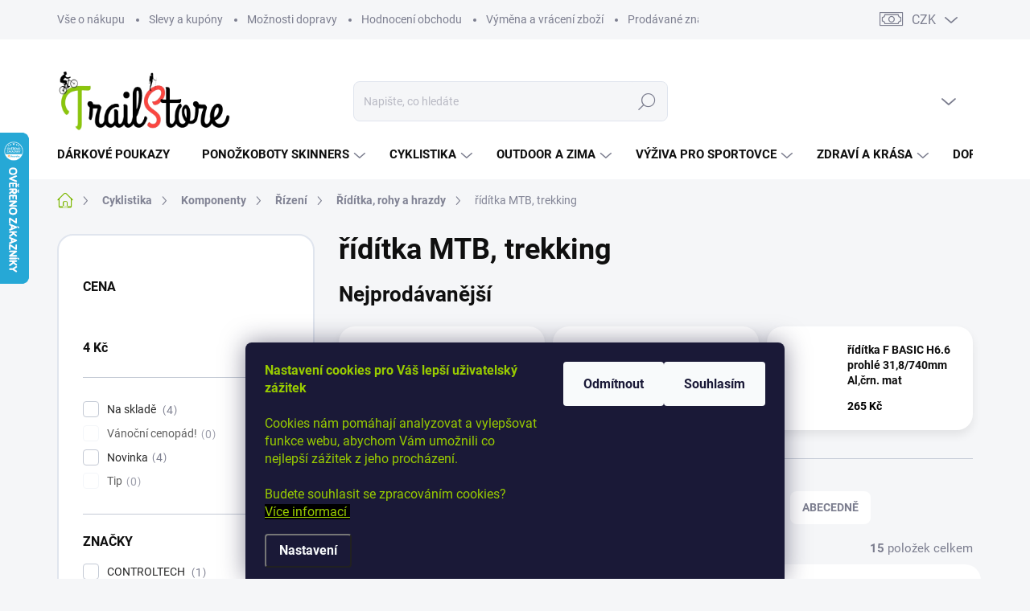

--- FILE ---
content_type: text/html; charset=utf-8
request_url: https://www.trailstore.cz/kategorie/riditka-mtb/
body_size: 36238
content:
<!doctype html><html lang="cs" dir="ltr" class="header-background-light external-fonts-loaded"><head><meta charset="utf-8" /><meta name="viewport" content="width=device-width,initial-scale=1" /><title>řídítka MTB, trekking - TrailStore.cz</title><link rel="preconnect" href="https://cdn.myshoptet.com" /><link rel="dns-prefetch" href="https://cdn.myshoptet.com" /><link rel="preload" href="https://cdn.myshoptet.com/prj/dist/master/cms/libs/jquery/jquery-1.11.3.min.js" as="script" /><script>
dataLayer = [];
dataLayer.push({'shoptet' : {
    "pageId": 1609,
    "pageType": "category",
    "currency": "CZK",
    "currencyInfo": {
        "decimalSeparator": ",",
        "exchangeRate": 1,
        "priceDecimalPlaces": 0,
        "symbol": "K\u010d",
        "symbolLeft": 0,
        "thousandSeparator": " "
    },
    "language": "cs",
    "projectId": 134998,
    "category": {
        "guid": "c5bb7c3c-c55c-11e8-a5ba-0cc47a6c92bc",
        "path": "Cyklistika | Komponenty | \u0158\u00edzen\u00ed | \u0158\u00edd\u00edtka, rohy a hrazdy | \u0159\u00edd\u00edtka MTB, trekking",
        "parentCategoryGuid": "4c127e0b-c559-11e8-a5ba-0cc47a6c92bc"
    },
    "cartInfo": {
        "id": null,
        "freeShipping": false,
        "freeShippingFrom": null,
        "leftToFreeGift": {
            "formattedPrice": "0 K\u010d",
            "priceLeft": 0
        },
        "freeGift": false,
        "leftToFreeShipping": {
            "priceLeft": null,
            "dependOnRegion": null,
            "formattedPrice": null
        },
        "discountCoupon": [],
        "getNoBillingShippingPrice": {
            "withoutVat": 0,
            "vat": 0,
            "withVat": 0
        },
        "cartItems": [],
        "taxMode": "ORDINARY"
    },
    "cart": [],
    "customer": {
        "priceRatio": 1,
        "priceListId": 1,
        "groupId": null,
        "registered": false,
        "mainAccount": false
    }
}});
dataLayer.push({'cookie_consent' : {
    "marketing": "denied",
    "analytics": "denied"
}});
document.addEventListener('DOMContentLoaded', function() {
    shoptet.consent.onAccept(function(agreements) {
        if (agreements.length == 0) {
            return;
        }
        dataLayer.push({
            'cookie_consent' : {
                'marketing' : (agreements.includes(shoptet.config.cookiesConsentOptPersonalisation)
                    ? 'granted' : 'denied'),
                'analytics': (agreements.includes(shoptet.config.cookiesConsentOptAnalytics)
                    ? 'granted' : 'denied')
            },
            'event': 'cookie_consent'
        });
    });
});
</script>

<!-- Google Tag Manager -->
<script>(function(w,d,s,l,i){w[l]=w[l]||[];w[l].push({'gtm.start':
new Date().getTime(),event:'gtm.js'});var f=d.getElementsByTagName(s)[0],
j=d.createElement(s),dl=l!='dataLayer'?'&l='+l:'';j.async=true;j.src=
'https://www.googletagmanager.com/gtm.js?id='+i+dl;f.parentNode.insertBefore(j,f);
})(window,document,'script','dataLayer','GTM-PCP3QXB');</script>
<!-- End Google Tag Manager -->

<meta property="og:type" content="website"><meta property="og:site_name" content="trailstore.cz"><meta property="og:url" content="https://www.trailstore.cz/kategorie/riditka-mtb/"><meta property="og:title" content="řídítka MTB, trekking - TrailStore.cz"><meta name="author" content="TrailStore.cz"><meta name="web_author" content="Shoptet.cz"><meta name="dcterms.rightsHolder" content="www.trailstore.cz"><meta name="robots" content="index,follow"><meta property="og:image" content="https://www.trailstore.cz/user/categories/orig/24625_riditka-itm-alcor-80-mtb-prohnuta-31-8-760-mm--al_(1).jpg"><meta property="og:description" content="řídítka MTB, trekking, TrailStore.cz"><meta name="description" content="řídítka MTB, trekking, TrailStore.cz"><style>:root {--color-primary: #7db702;--color-primary-h: 79;--color-primary-s: 98%;--color-primary-l: 36%;--color-primary-hover: #aacf24;--color-primary-hover-h: 73;--color-primary-hover-s: 70%;--color-primary-hover-l: 48%;--color-secondary: #aacf24;--color-secondary-h: 73;--color-secondary-s: 70%;--color-secondary-l: 48%;--color-secondary-hover: #7db702;--color-secondary-hover-h: 79;--color-secondary-hover-s: 98%;--color-secondary-hover-l: 36%;--color-tertiary: #ffffff;--color-tertiary-h: 0;--color-tertiary-s: 0%;--color-tertiary-l: 100%;--color-tertiary-hover: #e7f2d4;--color-tertiary-hover-h: 82;--color-tertiary-hover-s: 54%;--color-tertiary-hover-l: 89%;--color-header-background: #ffffff;--template-font: "sans-serif";--template-headings-font: "sans-serif";--header-background-url: url("[data-uri]");--cookies-notice-background: #1A1937;--cookies-notice-color: #F8FAFB;--cookies-notice-button-hover: #f5f5f5;--cookies-notice-link-hover: #27263f;--templates-update-management-preview-mode-content: "Náhled aktualizací šablony je aktivní pro váš prohlížeč."}</style>
    <script>var shoptet = shoptet || {};</script>
    <script src="https://cdn.myshoptet.com/prj/dist/master/shop/dist/main-3g-header.js.05f199e7fd2450312de2.js"></script>
<!-- User include --><!-- service 1000(633) html code header -->
<link rel="stylesheet" href="https://cdn.myshoptet.com/usr/apollo.jakubtursky.sk/user/documents/assets/main.css?v=1769">

<noscript>
<style>
.before-carousel:before,
.before-carousel:after,
.products-block:after,
.products-block:before,
.p-detail-inner:before,
.p-detail-inner:after{
	display: none;
}

.products-block .product, .products-block .slider-group-products,
.next-to-carousel-banners .banner-wrapper,
.before-carousel .content-wrapper-in,
.p-detail-inner .p-detail-inner-header, .p-detail-inner #product-detail-form {
  opacity: 1;
}

body.type-category .content-wrapper-in,
body.type-manufacturer-detail .content-wrapper-in,
body.type-product .content-wrapper-in {
	visibility: visible!important;
}
</style>
</noscript>

<style>
@font-face {
  font-family: 'apollo';
  font-display: swap;
  src:  url('https://cdn.myshoptet.com/usr/apollo.jakubtursky.sk/user/documents/assets/iconfonts/icomoon.eot?v=107');
  src:  url('https://cdn.myshoptet.com/usr/apollo.jakubtursky.sk/user/documents/assets/iconfonts/icomoon.eot?v=107') format('embedded-opentype'),
    url('https://cdn.myshoptet.com/usr/apollo.jakubtursky.sk/user/documents/assets/iconfonts/icomoon.ttf?v=107') format('truetype'),
    url('https://cdn.myshoptet.com/usr/apollo.jakubtursky.sk/user/documents/assets/iconfonts/icomoon.woff?v=107') format('woff'),
    url('https://cdn.myshoptet.com/usr/apollo.jakubtursky.sk/user/documents/assets/iconfonts/icomoon.svg?v=107') format('svg');
  font-weight: normal;
  font-style: normal;
  font-display: block;
}
.top-navigation-bar .top-nav-button.top-nav-button-login.primary{
	display: none;
}
.basic-description>h3:first-child{
	display: none;
}
/*.header-info-banner-addon{
	background-color: black;
}*/
</style>

<style>
.not-working {
  background-color: rgba(0,0,0, 0.9);
  color: white;
  width: 100%;
  height: 100%;
  position: fixed;
  top: 0;
  left: 0;
  z-index: 9999999;
  text-align: center;
  padding: 50px;
  line-height: 1.6;
  font-size: 16px;
}
</style>

<!-- api 473(125) html code header -->

                <style>
                    #order-billing-methods .radio-wrapper[data-guid="8349cff3-9b1d-11ed-8eb3-0cc47a6c92bc"]:not(.cggooglepay), #order-billing-methods .radio-wrapper[data-guid="6e7f7634-66d4-11eb-a065-0cc47a6c92bc"]:not(.cgapplepay) {
                        display: none;
                    }
                </style>
                <script type="text/javascript">
                    document.addEventListener('DOMContentLoaded', function() {
                        if (getShoptetDataLayer('pageType') === 'billingAndShipping') {
                            
                try {
                    if (window.ApplePaySession && window.ApplePaySession.canMakePayments()) {
                        document.querySelector('#order-billing-methods .radio-wrapper[data-guid="6e7f7634-66d4-11eb-a065-0cc47a6c92bc"]').classList.add('cgapplepay');
                    }
                } catch (err) {} 
            
                            
                const cgBaseCardPaymentMethod = {
                        type: 'CARD',
                        parameters: {
                            allowedAuthMethods: ["PAN_ONLY", "CRYPTOGRAM_3DS"],
                            allowedCardNetworks: [/*"AMEX", "DISCOVER", "INTERAC", "JCB",*/ "MASTERCARD", "VISA"]
                        }
                };
                
                function cgLoadScript(src, callback)
                {
                    var s,
                        r,
                        t;
                    r = false;
                    s = document.createElement('script');
                    s.type = 'text/javascript';
                    s.src = src;
                    s.onload = s.onreadystatechange = function() {
                        if ( !r && (!this.readyState || this.readyState == 'complete') )
                        {
                            r = true;
                            callback();
                        }
                    };
                    t = document.getElementsByTagName('script')[0];
                    t.parentNode.insertBefore(s, t);
                } 
                
                function cgGetGoogleIsReadyToPayRequest() {
                    return Object.assign(
                        {},
                        {
                            apiVersion: 2,
                            apiVersionMinor: 0
                        },
                        {
                            allowedPaymentMethods: [cgBaseCardPaymentMethod]
                        }
                    );
                }

                function onCgGooglePayLoaded() {
                    let paymentsClient = new google.payments.api.PaymentsClient({environment: 'PRODUCTION'});
                    paymentsClient.isReadyToPay(cgGetGoogleIsReadyToPayRequest()).then(function(response) {
                        if (response.result) {
                            document.querySelector('#order-billing-methods .radio-wrapper[data-guid="8349cff3-9b1d-11ed-8eb3-0cc47a6c92bc"]').classList.add('cggooglepay');	 	 	 	 	 
                        }
                    })
                    .catch(function(err) {});
                }
                
                cgLoadScript('https://pay.google.com/gp/p/js/pay.js', onCgGooglePayLoaded);
            
                        }
                    });
                </script> 
                
<!-- service 619(267) html code header -->
<link href="https://cdn.myshoptet.com/usr/fvstudio.myshoptet.com/user/documents/addons/cartupsell.min.css?24.11.1" rel="stylesheet">
<!-- service 1359(974) html code header -->
<link href="https://cdn.myshoptet.com/usr/sazimecesko.myshoptet.com/user/documents/planetwe/common.min.css?v=1.20" rel="stylesheet" />
<link href="https://cdn.myshoptet.com/usr/sazimecesko.myshoptet.com/user/documents/planetwe/Classic.min.css" rel="stylesheet" />

<!--
<link href="https://sazimecesko.myshoptet.com/user/documents/planetwe/common.css?v=1.24" rel="stylesheet" />
<link href="https://sazimecesko.myshoptet.com/user/documents/planetwe/Classic.css" rel="stylesheet" />
-->
<!-- service 425(79) html code header -->
<style>
.hodnoceni:before{content: "Jak o nás mluví zákazníci";}
.hodnoceni.svk:before{content: "Ako o nás hovoria zákazníci";}
.hodnoceni.hun:before{content: "Mit mondanak rólunk a felhasználók";}
.hodnoceni.pl:before{content: "Co mówią o nas klienci";}
.hodnoceni.eng:before{content: "Customer reviews";}
.hodnoceni.de:before{content: "Was unsere Kunden über uns denken";}
.hodnoceni.ro:before{content: "Ce spun clienții despre noi";}
.hodnoceni{margin: 20px auto;}
body:not(.paxio-merkur):not(.venus):not(.jupiter) .hodnoceni .vote-wrap {border: 0 !important;width: 24.5%;flex-basis: 25%;padding: 10px 20px !important;display: inline-block;margin: 0;vertical-align: top;}
.multiple-columns-body #content .hodnoceni .vote-wrap {width: 49%;flex-basis: 50%;}
.hodnoceni .votes-wrap {display: block; border: 1px solid #f7f7f7;margin: 0;width: 100%;max-width: none;padding: 10px 0; background: #fff;}
.hodnoceni .vote-wrap:nth-child(n+5){display: none !important;}
.hodnoceni:before{display: block;font-size: 18px;padding: 10px 20px;background: #fcfcfc;}
.sidebar .hodnoceni .vote-pic, .sidebar .hodnoceni .vote-initials{display: block;}
.sidebar .hodnoceni .vote-wrap, #column-l #column-l-in .hodnoceni .vote-wrap {width: 100% !important; display: block;}
.hodnoceni > a{display: block;text-align: right;padding-top: 6px;}
.hodnoceni > a:after{content: "››";display: inline-block;margin-left: 2px;}
.sidebar .hodnoceni:before, #column-l #column-l-in .hodnoceni:before {background: none !important; padding-left: 0 !important;}
.template-10 .hodnoceni{max-width: 952px !important;}
.page-detail .hodnoceni > a{font-size: 14px;}
.page-detail .hodnoceni{margin-bottom: 30px;}
@media screen and (min-width: 992px) and (max-width: 1199px) {
.hodnoceni .vote-rating{display: block;}
.hodnoceni .vote-time{display: block;margin-top: 3px;}
.hodnoceni .vote-delimeter{display: none;}
}
@media screen and (max-width: 991px) {
body:not(.paxio-merkur):not(.venus):not(.jupiter) .hodnoceni .vote-wrap {width: 49%;flex-basis: 50%;}
.multiple-columns-body #content .hodnoceni .vote-wrap {width: 99%;flex-basis: 100%;}
}
@media screen and (max-width: 767px) {
body:not(.paxio-merkur):not(.venus):not(.jupiter) .hodnoceni .vote-wrap {width: 99%;flex-basis: 100%;}
}
.home #main-product .hodnoceni{margin: 0 0 60px 0;}
.hodnoceni .votes-wrap.admin-response{display: none !important;}
.hodnoceni .vote-pic {width: 100px;}
.hodnoceni .vote-delimeter{display: none;}
.hodnoceni .vote-rating{display: block;}
.hodnoceni .vote-time {display: block;margin-top: 5px;}
@media screen and (min-width: 768px){
.template-12 .hodnoceni{max-width: 747px; margin-left: auto; margin-right: auto;}
}
@media screen and (min-width: 992px){
.template-12 .hodnoceni{max-width: 972px;}
}
@media screen and (min-width: 1200px){
.template-12 .hodnoceni{max-width: 1418px;}
}
.template-14 .hodnoceni .vote-initials{margin: 0 auto;}
.vote-pic img::before {display: none;}
.hodnoceni + .hodnoceni {display: none;}
</style>
<!-- project html code header -->
<style>
.id--16 .cart-toggle-unselected-options{
	display: block;
}
/*
.id--17 .cart-inner .consents{
	padding: 0;
}*/
/*
.in-krok-2 .next-step-back.back-to-shop{
	order: 2;
}

.in-krok-2.id--17 .btn.btn-conversion{
	order: 1;
}

.in-krok-2 .next-step{
  flex-direction: column;
  text-align: left;
  align-items: flex-start;
}
*/

#cboxClose.cboxClose--shipping,
.shipping-options-popup h1:not(.advanced-order-suggestion){
background-color: #7db702!important;
}

.shipping-options-popup{
  display: flex;
  flex-wrap: wrap;
  flex-direction: column;
}

.shipping-options-popup h1{
  order: -2;
}

.shipping-options-popup .extras-wrap{
  order: -1;
  margin-top: -10px;
  margin-bottom: 20px;
}

.sidepanel-rating__content .sidepanel-rating__btn.btn.btn-secondary:after{
	content: "\e90e";
}

.radio-wrapper.unselected-option{
	display: none;
}

.link-icon.share{
	display: inline-flex;
}

/*
.id--17 .order-summary-bottom .btn.btn-conversion{
	margin-top: 15px;
}

.id--16 .cart-inner .consents, .id--17 .cart-inner .consents {
  margin-top: 0;
  margin-bottom: 10px;
}*/

.link-icon.share:before{
  display: inline-block!important;
  font-size: 19px;
  margin-right: 10px;
	content: '\e907'!important;
  font-family: 'apollo';
}

.link-icon.watchdog{
	margin-right: 25px;
}

.social-buttons.no-display{
	display: none!important
}

.free-gift-info,
.extras-wrap .extra-item.is-free-shipping .extra.delivery::before,
.extras-wrap .extra-item.is-free-shipping span strong{
	color: var(--color-primary);
}
.shipping-options-popup .h1:not(.advanced-order-suggestion), .advanced-order .h1:not(.advanced-order-suggestion){
	background-color: var(--color-primary);
}
.availability-amount{
	color: #71a602;
}
.subcategories.with-image li a .image {
  width: 55%;
}
.subcategories.with-image li a .image img{
  mix-blend-mode: multiply;
}
.subcategories li a:hover{
	background-color: var(--color-tertiary-hover);
}
.category-header input[type="radio"]:checked+label{
	background-color: var(--color-primary);
}
.filters-wrapper .slider-wrapper {
    border-top: 0;
}

.p-info-wrapper .p-info-headline{
	display: none;
}

@media (min-width: 992px) {
	.p-detail-inner-header{
  	display: block;
  }
    .header-top {
      padding-top: 50px;
      padding-bottom: 10px;
    }

    .popup-widget.login-widget {
      top: 150px;
    }

    .popup-widget.cart-widget {
      top: 150px;
    }

    .admin-logged .popup-widget.login-widget {
      top: 175px;
    }

    .admin-logged .popup-widget.cart-widget {
      top: 175px;
    }
  }

.products-block .p-bottom .prices {
    flex-basis: 100%;
    text-align: right;
}
@media (min-width: 768px) {
    .is-header-fixed.is-header-hidden #header .site-name a img {
      max-height: 76px;
    }
    #header .site-name {
      display: flex;
      align-items: center;
    }

    #header .site-name a img {
      max-height: 80px;
      max-width: 300px;
    }
  }

  @media (max-width: 767px) {
    .top-navigation-bar .site-name a img {
      max-height: 30px;
    }
  }
.homepage-box.welcome-wrapper {
   display: none;
}
.flag.flag-discount {
   background-color: #ff4540;
}
.flags-extra .price-standard, .flags-extra .price-save {
   color: white;
}
.flag.flag-new {
   background-color: #aacf24 !important;
   color: white !important;
}
.flag.flag-action {
   background-color: #ff4540 !important;
   color: white !important;
}
.flag.flag-gift {
   background-color: orange !important;
   color: white !important;
}
</style>


<style>
  .in-contacts .content-inner>article {
    width: 100%;
  }
  .benefitBanner__picture img{
    mix-blend-mode: multiply;
  }
  .in-index .position--benefitHomepage {
    margin-top: 0;
    margin-bottom: 30px;
  }
  .benefitBanner__picture {
    height: 50px;
  }
  .benefitBanner__picture img {
    max-height: 50px;
    max-width: 55px;
  }

  .welcome .welcome__content p {
    margin-bottom: 0;
  }

  .welcome .welcome__content p + p{
    margin-top: 20px;
  }

  .banners-top-block .banner-wrapper a, .banners-top-block .banner-wrapper img{
    width: 100%;
  }

  @media (min-width: 768px) {
    .navigation-in {
      font-size: 15px;
      line-height: 15px;
    }
    .navigation-in ul li a {
      padding-left: 25px;
      padding-right: 25px;
    }
    .top-navigation-bar .container > div.top-navigation-contacts {
      height: 40px;
    }
    .welcome h1 {
      font-size: 40px;
      margin-bottom: 30px;
    }
    .welcome p {
      font-size: 16px;
      line-height: 1.8;
      margin-bottom: 30px;
    }
  }
  @media (min-width: 992px) {
    .welcome {
      padding: 40px 40px 40px 40px;
    }
  }
  @media (max-width: 767px){
    .top-navigation-bar {
      background-color: white;
    }
  }

  @media (max-width: 370px){
    .top-navigation-bar .site-name a img {
        max-height: 30px;
    }
  }
  
  @media (min-width: 768px) {
  .products-related-block h2, .products-alternative-block h2,
  h4.homepage-group-title, .h4.homepage-group-title {
    font-size: 36px;
  }
  body .hodnoceni:before {
    text-align: center;
    font-size: 36px;
    margin-bottom: 30px;
  }
  .products-block.products .p .name {
    font-size: 16px;
  }
  .category-appendix {
    font-size: 13px;
	}
  .navigation-buttons a[data-target="cart"]:hover {
    color: white;
  }
  .header-top .btn.cart-count:hover .cart-price {
    color: white;
  }
  .navigation-buttons .click-cart a:after {
    display: none;
  }
  .click-cart {
    background: var(--color-primary);
    border-radius: 8px;
  }
  .click-cart:hover {
    background: var(--color-primary-hover);
  }
  #header .cart-count {
    border-radius: 7px 7px 0 0;
  }
  .navigation-buttons a[data-target="cart"] {
    color: #fff;
  }
  .header-top .btn.cart-count:before {
    font-size: 26px;
  }
  .header-top .btn.cart-count:before {
    color: white !important;
  }
  .navigation-buttons {
    right: 0;
  }
  .cart-window-visible #header .click-cart {
    border-radius: 7px 7px 0 0;
  }
  .cart-window-visible #header .cart-count {
    background-color: transparent;
    border-radius: 7px 7px 0 0;
  }
  .cart-window-visible .btn.cart-count .cart-price {
    color: white;
  }
  .popup-widget {
    margin-left: -6px;
  }
}

@media (min-width: 992px) {
  .popup-widget.cart-widget {
    margin-left: 106px;
  }
}

@media (min-width: 1200px) {
  .popup-widget.cart-widget {
    margin-left: 209px;
  }
}

@media (min-width: 1440px) {
  .popup-widget.cart-widget {
    margin-left: 329px;
  }
}
</style>
<!-- /User include --><link rel="shortcut icon" href="/favicon.ico" type="image/x-icon" /><link rel="canonical" href="https://www.trailstore.cz/kategorie/riditka-mtb/" />    <script>
        var _hwq = _hwq || [];
        _hwq.push(['setKey', '1C38A148E8060838BE9D7779E902B45B']);
        _hwq.push(['setTopPos', '100']);
        _hwq.push(['showWidget', '21']);
        (function() {
            var ho = document.createElement('script');
            ho.src = 'https://cz.im9.cz/direct/i/gjs.php?n=wdgt&sak=1C38A148E8060838BE9D7779E902B45B';
            var s = document.getElementsByTagName('script')[0]; s.parentNode.insertBefore(ho, s);
        })();
    </script>
<script>!function(){var t={9196:function(){!function(){var t=/\[object (Boolean|Number|String|Function|Array|Date|RegExp)\]/;function r(r){return null==r?String(r):(r=t.exec(Object.prototype.toString.call(Object(r))))?r[1].toLowerCase():"object"}function n(t,r){return Object.prototype.hasOwnProperty.call(Object(t),r)}function e(t){if(!t||"object"!=r(t)||t.nodeType||t==t.window)return!1;try{if(t.constructor&&!n(t,"constructor")&&!n(t.constructor.prototype,"isPrototypeOf"))return!1}catch(t){return!1}for(var e in t);return void 0===e||n(t,e)}function o(t,r,n){this.b=t,this.f=r||function(){},this.d=!1,this.a={},this.c=[],this.e=function(t){return{set:function(r,n){u(c(r,n),t.a)},get:function(r){return t.get(r)}}}(this),i(this,t,!n);var e=t.push,o=this;t.push=function(){var r=[].slice.call(arguments,0),n=e.apply(t,r);return i(o,r),n}}function i(t,n,o){for(t.c.push.apply(t.c,n);!1===t.d&&0<t.c.length;){if("array"==r(n=t.c.shift()))t:{var i=n,a=t.a;if("string"==r(i[0])){for(var f=i[0].split("."),s=f.pop(),p=(i=i.slice(1),0);p<f.length;p++){if(void 0===a[f[p]])break t;a=a[f[p]]}try{a[s].apply(a,i)}catch(t){}}}else if("function"==typeof n)try{n.call(t.e)}catch(t){}else{if(!e(n))continue;for(var l in n)u(c(l,n[l]),t.a)}o||(t.d=!0,t.f(t.a,n),t.d=!1)}}function c(t,r){for(var n={},e=n,o=t.split("."),i=0;i<o.length-1;i++)e=e[o[i]]={};return e[o[o.length-1]]=r,n}function u(t,o){for(var i in t)if(n(t,i)){var c=t[i];"array"==r(c)?("array"==r(o[i])||(o[i]=[]),u(c,o[i])):e(c)?(e(o[i])||(o[i]={}),u(c,o[i])):o[i]=c}}window.DataLayerHelper=o,o.prototype.get=function(t){var r=this.a;t=t.split(".");for(var n=0;n<t.length;n++){if(void 0===r[t[n]])return;r=r[t[n]]}return r},o.prototype.flatten=function(){this.b.splice(0,this.b.length),this.b[0]={},u(this.a,this.b[0])}}()}},r={};function n(e){var o=r[e];if(void 0!==o)return o.exports;var i=r[e]={exports:{}};return t[e](i,i.exports,n),i.exports}n.n=function(t){var r=t&&t.__esModule?function(){return t.default}:function(){return t};return n.d(r,{a:r}),r},n.d=function(t,r){for(var e in r)n.o(r,e)&&!n.o(t,e)&&Object.defineProperty(t,e,{enumerable:!0,get:r[e]})},n.o=function(t,r){return Object.prototype.hasOwnProperty.call(t,r)},function(){"use strict";n(9196)}()}();</script>    <!-- Global site tag (gtag.js) - Google Analytics -->
    <script async src="https://www.googletagmanager.com/gtag/js?id=G-YRDDXW7BH8"></script>
    <script>
        
        window.dataLayer = window.dataLayer || [];
        function gtag(){dataLayer.push(arguments);}
        

                    console.debug('default consent data');

            gtag('consent', 'default', {"ad_storage":"denied","analytics_storage":"denied","ad_user_data":"denied","ad_personalization":"denied","wait_for_update":500});
            dataLayer.push({
                'event': 'default_consent'
            });
        
        gtag('js', new Date());

        
                gtag('config', 'G-YRDDXW7BH8', {"groups":"GA4","send_page_view":false,"content_group":"category","currency":"CZK","page_language":"cs"});
        
                gtag('config', 'AW-929862263', {"allow_enhanced_conversions":true});
        
        
        
        
        
                    gtag('event', 'page_view', {"send_to":"GA4","page_language":"cs","content_group":"category","currency":"CZK"});
        
        
        
        
        
        
        
        
        
        
        
        
        
        document.addEventListener('DOMContentLoaded', function() {
            if (typeof shoptet.tracking !== 'undefined') {
                for (var id in shoptet.tracking.bannersList) {
                    gtag('event', 'view_promotion', {
                        "send_to": "UA",
                        "promotions": [
                            {
                                "id": shoptet.tracking.bannersList[id].id,
                                "name": shoptet.tracking.bannersList[id].name,
                                "position": shoptet.tracking.bannersList[id].position
                            }
                        ]
                    });
                }
            }

            shoptet.consent.onAccept(function(agreements) {
                if (agreements.length !== 0) {
                    console.debug('gtag consent accept');
                    var gtagConsentPayload =  {
                        'ad_storage': agreements.includes(shoptet.config.cookiesConsentOptPersonalisation)
                            ? 'granted' : 'denied',
                        'analytics_storage': agreements.includes(shoptet.config.cookiesConsentOptAnalytics)
                            ? 'granted' : 'denied',
                                                                                                'ad_user_data': agreements.includes(shoptet.config.cookiesConsentOptPersonalisation)
                            ? 'granted' : 'denied',
                        'ad_personalization': agreements.includes(shoptet.config.cookiesConsentOptPersonalisation)
                            ? 'granted' : 'denied',
                        };
                    console.debug('update consent data', gtagConsentPayload);
                    gtag('consent', 'update', gtagConsentPayload);
                    dataLayer.push(
                        { 'event': 'update_consent' }
                    );
                }
            });
        });
    </script>
<!-- Start Srovname.cz Pixel -->
<script type="text/plain" data-cookiecategory="analytics">
    !(function (e, n, t, a, s, o, r) {
        e[a] ||
        (((s = e[a] = function () {
            s.process ? s.process.apply(s, arguments) : s.queue.push(arguments);
        }).queue = []),
            ((o = n.createElement(t)).async = 1),
            (o.src = "https://tracking.srovname.cz/srovnamepixel.js"),
            (o.dataset.srv9 = "1"),
            (r = n.getElementsByTagName(t)[0]).parentNode.insertBefore(o, r));
    })(window, document, "script", "srovname");
    srovname("init", "1cb709785106f154b22b72e0567b0c89");
</script>
<!-- End Srovname.cz Pixel -->
</head><body class="desktop id-1609 in-riditka-mtb template-11 type-category multiple-columns-body columns-3 blank-mode blank-mode-css ums_forms_redesign--off ums_a11y_category_page--on ums_discussion_rating_forms--off ums_flags_display_unification--on ums_a11y_login--on mobile-header-version-1">
        <div id="fb-root"></div>
        <script>
            window.fbAsyncInit = function() {
                FB.init({
//                    appId            : 'your-app-id',
                    autoLogAppEvents : true,
                    xfbml            : true,
                    version          : 'v19.0'
                });
            };
        </script>
        <script async defer crossorigin="anonymous" src="https://connect.facebook.net/cs_CZ/sdk.js"></script><script>
<!-- Global site tag (gtag.js) - AdWords: 929862263 -->
<script async src="https://www.googletagmanager.com/gtag/js?id=AW-929862263"></script>
<script>
  window.dataLayer = window.dataLayer || [];
  function gtag(){dataLayer.push(arguments);}
  gtag('js', new Date());

  gtag('config', 'AW-929862263');
</script>
</script>

<!-- Google Tag Manager (noscript) -->
<noscript><iframe src="https://www.googletagmanager.com/ns.html?id=GTM-PCP3QXB"
height="0" width="0" style="display:none;visibility:hidden"></iframe></noscript>
<!-- End Google Tag Manager (noscript) -->

    <div class="siteCookies siteCookies--bottom siteCookies--dark js-siteCookies" role="dialog" data-testid="cookiesPopup" data-nosnippet>
        <div class="siteCookies__form">
            <div class="siteCookies__content">
                <div class="siteCookies__text">
                    <span style="color: #99cc00;"><strong>Nastavení cookies pro Váš lepší uživatelský zážitek<br /></strong><br />Cookies nám pomáhají analyzovat a vylepšovat funkce webu, abychom Vám umožnili co nejlepší zážitek z jeho procházení.<br /> <br />Budete souhlasit se zpracováním cookies?  <span style="background-color: #000000;"> <a href="/clanky/zasady-pouzivani-cookies/" target="_blank" rel="noopener noreferrer" style="color: #99cc00;">Více informací </a></span></span>
                </div>
                <p class="siteCookies__links">
                    <button class="siteCookies__link js-cookies-settings" aria-label="Nastavení cookies" data-testid="cookiesSettings">Nastavení</button>
                </p>
            </div>
            <div class="siteCookies__buttonWrap">
                                    <button class="siteCookies__button js-cookiesConsentSubmit" value="reject" aria-label="Odmítnout cookies" data-testid="buttonCookiesReject">Odmítnout</button>
                                <button class="siteCookies__button js-cookiesConsentSubmit" value="all" aria-label="Přijmout cookies" data-testid="buttonCookiesAccept">Souhlasím</button>
            </div>
        </div>
        <script>
            document.addEventListener("DOMContentLoaded", () => {
                const siteCookies = document.querySelector('.js-siteCookies');
                document.addEventListener("scroll", shoptet.common.throttle(() => {
                    const st = document.documentElement.scrollTop;
                    if (st > 1) {
                        siteCookies.classList.add('siteCookies--scrolled');
                    } else {
                        siteCookies.classList.remove('siteCookies--scrolled');
                    }
                }, 100));
            });
        </script>
    </div>
<a href="#content" class="skip-link sr-only">Přejít na obsah</a><div class="overall-wrapper"><div class="user-action"><div class="container">
    <div class="user-action-in">
                    <div id="login" class="user-action-login popup-widget login-widget" role="dialog" aria-labelledby="loginHeading">
        <div class="popup-widget-inner">
                            <h2 id="loginHeading">Přihlášení k vašemu účtu</h2><div id="customerLogin"><form action="/action/Customer/Login/" method="post" id="formLoginIncluded" class="csrf-enabled formLogin" data-testid="formLogin"><input type="hidden" name="referer" value="" /><div class="form-group"><div class="input-wrapper email js-validated-element-wrapper no-label"><input type="email" name="email" class="form-control" autofocus placeholder="E-mailová adresa (např. jan@novak.cz)" data-testid="inputEmail" autocomplete="email" required /></div></div><div class="form-group"><div class="input-wrapper password js-validated-element-wrapper no-label"><input type="password" name="password" class="form-control" placeholder="Heslo" data-testid="inputPassword" autocomplete="current-password" required /><span class="no-display">Nemůžete vyplnit toto pole</span><input type="text" name="surname" value="" class="no-display" /></div></div><div class="form-group"><div class="login-wrapper"><button type="submit" class="btn btn-secondary btn-text btn-login" data-testid="buttonSubmit">Přihlásit se</button><div class="password-helper"><a href="/registrace/" data-testid="signup" rel="nofollow">Nová registrace</a><a href="/klient/zapomenute-heslo/" rel="nofollow">Zapomenuté heslo</a></div></div></div><div class="social-login-buttons"><div class="social-login-buttons-divider"><span>nebo</span></div><div class="form-group"><a href="/action/Social/login/?provider=Google" class="login-btn google" rel="nofollow"><span class="login-google-icon"></span><strong>Přihlásit se přes Google</strong></a></div><div class="form-group"><a href="/action/Social/login/?provider=Seznam" class="login-btn seznam" rel="nofollow"><span class="login-seznam-icon"></span><strong>Přihlásit se přes Seznam</strong></a></div></div></form>
</div>                    </div>
    </div>

                            <div id="cart-widget" class="user-action-cart popup-widget cart-widget loader-wrapper" data-testid="popupCartWidget" role="dialog" aria-hidden="true">
    <div class="popup-widget-inner cart-widget-inner place-cart-here">
        <div class="loader-overlay">
            <div class="loader"></div>
        </div>
    </div>

    <div class="cart-widget-button">
        <a href="/kosik/" class="btn btn-conversion" id="continue-order-button" rel="nofollow" data-testid="buttonNextStep">Pokračovat do košíku</a>
    </div>
</div>
            </div>
</div>
</div><div class="top-navigation-bar" data-testid="topNavigationBar">

    <div class="container">

        <div class="top-navigation-contacts">
            <strong>Zákaznická podpora:</strong><a href="mailto:info@trailstore.cz" class="project-email" data-testid="contactboxEmail"><span>info@trailstore.cz</span></a>        </div>

                            <div class="top-navigation-menu">
                <div class="top-navigation-menu-trigger"></div>
                <ul class="top-navigation-bar-menu">
                                            <li class="top-navigation-menu-item-819">
                            <a href="/clanky/jak-nakupovat/">Vše o nákupu</a>
                        </li>
                                            <li class="top-navigation-menu-item-2559">
                            <a href="/clanky/kupony/">Slevy a kupóny</a>
                        </li>
                                            <li class="top-navigation-menu-item-834">
                            <a href="/clanky/moznosti-dopravy/">Možnosti dopravy</a>
                        </li>
                                            <li class="top-navigation-menu-item--51">
                            <a href="/clanky/hodnoceni-obchodu/">Hodnocení obchodu</a>
                        </li>
                                            <li class="top-navigation-menu-item-1485">
                            <a href="/clanky/vymena-a-vraceni-zbozi/">Výměna a vrácení zboží</a>
                        </li>
                                            <li class="top-navigation-menu-item--24">
                            <a href="/clanky/znacka/">Prodávané značky</a>
                        </li>
                                            <li class="top-navigation-menu-item-39">
                            <a href="/clanky/obchodni-podminky/">Obchodní podmínky</a>
                        </li>
                                            <li class="top-navigation-menu-item-1431">
                            <a href="/clanky/podminky-ochrany-osobnich-udaju/">Ochrana osobních údajů</a>
                        </li>
                                            <li class="top-navigation-menu-item-1437">
                            <a href="/clanky/zasady-pouzivani-cookies/">Zásady používání cookies</a>
                        </li>
                                            <li class="top-navigation-menu-item-29">
                            <a href="/clanky/kontakty/">Kontakty</a>
                        </li>
                                            <li class="top-navigation-menu-item-2718">
                            <a href="/clanky/o-nas/">O nás</a>
                        </li>
                                    </ul>
                <ul class="top-navigation-bar-menu-helper"></ul>
            </div>
        
        <div class="top-navigation-tools top-navigation-tools--language">
            <div class="responsive-tools">
                <a href="#" class="toggle-window" data-target="search" aria-label="Hledat" data-testid="linkSearchIcon"></a>
                                                            <a href="#" class="toggle-window" data-target="login"></a>
                                                    <a href="#" class="toggle-window" data-target="navigation" aria-label="Menu" data-testid="hamburgerMenu"></a>
            </div>
                <div class="dropdown">
        <span>Ceny v:</span>
        <button id="topNavigationDropdown" type="button" data-toggle="dropdown" aria-haspopup="true" aria-expanded="false">
            CZK
            <span class="caret"></span>
        </button>
        <ul class="dropdown-menu" aria-labelledby="topNavigationDropdown"><li><a href="/action/Currency/changeCurrency/?currencyCode=CZK" rel="nofollow">CZK</a></li><li><a href="/action/Currency/changeCurrency/?currencyCode=EUR" rel="nofollow">EUR</a></li></ul>
    </div>
            <button class="top-nav-button top-nav-button-login toggle-window" type="button" data-target="login" aria-haspopup="dialog" aria-controls="login" aria-expanded="false" data-testid="signin"><span>Přihlášení</span></button>        </div>

    </div>

</div>
<header id="header"><div class="container navigation-wrapper">
    <div class="header-top">
        <div class="site-name-wrapper">
            <div class="site-name"><a href="/" data-testid="linkWebsiteLogo"><img src="https://cdn.myshoptet.com/usr/www.trailstore.cz/user/logos/trailstore_logo-1.png" alt="TrailStore.cz" fetchpriority="low" /></a></div>        </div>
        <div class="search" itemscope itemtype="https://schema.org/WebSite">
            <meta itemprop="headline" content="řídítka MTB, trekking"/><meta itemprop="url" content="https://www.trailstore.cz"/><meta itemprop="text" content="řídítka MTB, trekking, TrailStore.cz"/>            <form action="/action/ProductSearch/prepareString/" method="post"
    id="formSearchForm" class="search-form compact-form js-search-main"
    itemprop="potentialAction" itemscope itemtype="https://schema.org/SearchAction" data-testid="searchForm">
    <fieldset>
        <meta itemprop="target"
            content="https://www.trailstore.cz/vyhledavani/?string={string}"/>
        <input type="hidden" name="language" value="cs"/>
        
            
<input
    type="search"
    name="string"
        class="query-input form-control search-input js-search-input"
    placeholder="Napište, co hledáte"
    autocomplete="off"
    required
    itemprop="query-input"
    aria-label="Vyhledávání"
    data-testid="searchInput"
>
            <button type="submit" class="btn btn-default" data-testid="searchBtn">Hledat</button>
        
    </fieldset>
</form>
        </div>
        <div class="navigation-buttons">
                
    <a href="/kosik/" class="btn btn-icon toggle-window cart-count" data-target="cart" data-hover="true" data-redirect="true" data-testid="headerCart" rel="nofollow" aria-haspopup="dialog" aria-expanded="false" aria-controls="cart-widget">
        
                <span class="sr-only">Nákupní košík</span>
        
            <span class="cart-price visible-lg-inline-block" data-testid="headerCartPrice">
                                    Prázdný košík                            </span>
        
    
            </a>
        </div>
    </div>
    <nav id="navigation" aria-label="Hlavní menu" data-collapsible="true"><div class="navigation-in menu"><ul class="menu-level-1" role="menubar" data-testid="headerMenuItems"><li class="menu-item-2699" role="none"><a href="/kategorie/darkove_poukazy/" data-testid="headerMenuItem" role="menuitem" aria-expanded="false"><b>Dárkové poukazy</b></a></li>
<li class="menu-item-804 ext" role="none"><a href="/kategorie/ponozkoboty-skinners/" data-testid="headerMenuItem" role="menuitem" aria-haspopup="true" aria-expanded="false"><b>Ponožkoboty SKINNERS</b><span class="submenu-arrow"></span></a><ul class="menu-level-2" aria-label="Ponožkoboty SKINNERS" tabindex="-1" role="menu"><li class="menu-item-2372" role="none"><a href="/kategorie/skinners-kids/" class="menu-image" data-testid="headerMenuItem" tabindex="-1" aria-hidden="true"><img src="data:image/svg+xml,%3Csvg%20width%3D%22140%22%20height%3D%22100%22%20xmlns%3D%22http%3A%2F%2Fwww.w3.org%2F2000%2Fsvg%22%3E%3C%2Fsvg%3E" alt="" aria-hidden="true" width="140" height="100"  data-src="https://cdn.myshoptet.com/usr/www.trailstore.cz/user/categories/thumb/skinners_kids.jpg" fetchpriority="low" /></a><div><a href="/kategorie/skinners-kids/" data-testid="headerMenuItem" role="menuitem"><span>Skinners pro děti</span></a>
                        </div></li><li class="menu-item-2453" role="none"><a href="/kategorie/skinners-1-0/" class="menu-image" data-testid="headerMenuItem" tabindex="-1" aria-hidden="true"><img src="data:image/svg+xml,%3Csvg%20width%3D%22140%22%20height%3D%22100%22%20xmlns%3D%22http%3A%2F%2Fwww.w3.org%2F2000%2Fsvg%22%3E%3C%2Fsvg%3E" alt="" aria-hidden="true" width="140" height="100"  data-src="https://cdn.myshoptet.com/usr/www.trailstore.cz/user/categories/thumb/2472_skinners-ponozkoboty-metal-grey.jpg" fetchpriority="low" /></a><div><a href="/kategorie/skinners-1-0/" data-testid="headerMenuItem" role="menuitem"><span>Skinners 1.0</span></a>
                        </div></li><li class="menu-item-2465" role="none"><a href="/kategorie/skinners-2-0/" class="menu-image" data-testid="headerMenuItem" tabindex="-1" aria-hidden="true"><img src="data:image/svg+xml,%3Csvg%20width%3D%22140%22%20height%3D%22100%22%20xmlns%3D%22http%3A%2F%2Fwww.w3.org%2F2000%2Fsvg%22%3E%3C%2Fsvg%3E" alt="" aria-hidden="true" width="140" height="100"  data-src="https://cdn.myshoptet.com/usr/www.trailstore.cz/user/categories/thumb/16038-2_skinners-2-0-stone-side-trailstore-cz.jpg" fetchpriority="low" /></a><div><a href="/kategorie/skinners-2-0/" data-testid="headerMenuItem" role="menuitem"><span>Skinners 2.0 Comfort</span></a>
                        </div></li><li class="menu-item-2704" role="none"><a href="/kategorie/skinners-2-0-comfort-eco/" class="menu-image" data-testid="headerMenuItem" tabindex="-1" aria-hidden="true"><img src="data:image/svg+xml,%3Csvg%20width%3D%22140%22%20height%3D%22100%22%20xmlns%3D%22http%3A%2F%2Fwww.w3.org%2F2000%2Fsvg%22%3E%3C%2Fsvg%3E" alt="" aria-hidden="true" width="140" height="100"  data-src="https://cdn.myshoptet.com/usr/www.trailstore.cz/user/categories/thumb/skinners_sock_shoes_zipper_white.jpg" fetchpriority="low" /></a><div><a href="/kategorie/skinners-2-0-comfort-eco/" data-testid="headerMenuItem" role="menuitem"><span>Skinners 2.0 Comfort Eco</span></a>
                        </div></li><li class="menu-item-2586" role="none"><a href="/kategorie/skinners-compression-2-0/" class="menu-image" data-testid="headerMenuItem" tabindex="-1" aria-hidden="true"><img src="data:image/svg+xml,%3Csvg%20width%3D%22140%22%20height%3D%22100%22%20xmlns%3D%22http%3A%2F%2Fwww.w3.org%2F2000%2Fsvg%22%3E%3C%2Fsvg%3E" alt="" aria-hidden="true" width="140" height="100"  data-src="https://cdn.myshoptet.com/usr/www.trailstore.cz/user/categories/thumb/skinners-compression.jpg" fetchpriority="low" /></a><div><a href="/kategorie/skinners-compression-2-0/" data-testid="headerMenuItem" role="menuitem"><span>Skinners 2.0 Compression</span></a>
                        </div></li><li class="menu-item-2627" role="none"><a href="/kategorie/skinners-2-0-black/" class="menu-image" data-testid="headerMenuItem" tabindex="-1" aria-hidden="true"><img src="data:image/svg+xml,%3Csvg%20width%3D%22140%22%20height%3D%22100%22%20xmlns%3D%22http%3A%2F%2Fwww.w3.org%2F2000%2Fsvg%22%3E%3C%2Fsvg%3E" alt="" aria-hidden="true" width="140" height="100"  data-src="https://cdn.myshoptet.com/usr/www.trailstore.cz/user/categories/thumb/skinners_black_hexagon_front.jpg" fetchpriority="low" /></a><div><a href="/kategorie/skinners-2-0-black/" data-testid="headerMenuItem" role="menuitem"><span>Skinners 2.0 Black</span></a>
                        </div></li><li class="menu-item-2640" role="none"><a href="/kategorie/doplnky-skinners/" class="menu-image" data-testid="headerMenuItem" tabindex="-1" aria-hidden="true"><img src="data:image/svg+xml,%3Csvg%20width%3D%22140%22%20height%3D%22100%22%20xmlns%3D%22http%3A%2F%2Fwww.w3.org%2F2000%2Fsvg%22%3E%3C%2Fsvg%3E" alt="" aria-hidden="true" width="140" height="100"  data-src="https://cdn.myshoptet.com/usr/www.trailstore.cz/user/categories/thumb/socks_low-cut_mix_01_side.jpg" fetchpriority="low" /></a><div><a href="/kategorie/doplnky-skinners/" data-testid="headerMenuItem" role="menuitem"><span>Doplňky Skinners</span></a>
                        </div></li></ul></li>
<li class="menu-item-728 ext" role="none"><a href="/kategorie/cyklistika/" data-testid="headerMenuItem" role="menuitem" aria-haspopup="true" aria-expanded="false"><b>Cyklistika</b><span class="submenu-arrow"></span></a><ul class="menu-level-2" aria-label="Cyklistika" tabindex="-1" role="menu"><li class="menu-item-987 has-third-level" role="none"><a href="/kategorie/kola/" class="menu-image" data-testid="headerMenuItem" tabindex="-1" aria-hidden="true"><img src="data:image/svg+xml,%3Csvg%20width%3D%22140%22%20height%3D%22100%22%20xmlns%3D%22http%3A%2F%2Fwww.w3.org%2F2000%2Fsvg%22%3E%3C%2Fsvg%3E" alt="" aria-hidden="true" width="140" height="100"  data-src="https://cdn.myshoptet.com/usr/www.trailstore.cz/user/categories/thumb/kola.jpg" fetchpriority="low" /></a><div><a href="/kategorie/kola/" data-testid="headerMenuItem" role="menuitem"><span>Kola</span></a>
                                                    <ul class="menu-level-3" role="menu">
                                                                    <li class="menu-item-996" role="none">
                                        <a href="/kategorie/detska-kola/" data-testid="headerMenuItem" role="menuitem">
                                            Dětská kola</a>,                                    </li>
                                                                    <li class="menu-item-2685" role="none">
                                        <a href="/kategorie/odrazedla/" data-testid="headerMenuItem" role="menuitem">
                                            Odrážedla</a>                                    </li>
                                                            </ul>
                        </div></li><li class="menu-item-760 has-third-level" role="none"><a href="/kategorie/cyklo-obleceni/" class="menu-image" data-testid="headerMenuItem" tabindex="-1" aria-hidden="true"><img src="data:image/svg+xml,%3Csvg%20width%3D%22140%22%20height%3D%22100%22%20xmlns%3D%22http%3A%2F%2Fwww.w3.org%2F2000%2Fsvg%22%3E%3C%2Fsvg%3E" alt="" aria-hidden="true" width="140" height="100"  data-src="https://cdn.myshoptet.com/usr/www.trailstore.cz/user/categories/thumb/cyklooble__en__.jpg" fetchpriority="low" /></a><div><a href="/kategorie/cyklo-obleceni/" data-testid="headerMenuItem" role="menuitem"><span>Cyklo oblečení</span></a>
                                                    <ul class="menu-level-3" role="menu">
                                                                    <li class="menu-item-1071" role="none">
                                        <a href="/kategorie/dresy/" data-testid="headerMenuItem" role="menuitem">
                                            Dresy</a>,                                    </li>
                                                                    <li class="menu-item-1077" role="none">
                                        <a href="/kategorie/kratasy-kalhoty-sukne/" data-testid="headerMenuItem" role="menuitem">
                                            Kraťasy, kalhoty, sukně</a>,                                    </li>
                                                                    <li class="menu-item-1074" role="none">
                                        <a href="/kategorie/navleky/" data-testid="headerMenuItem" role="menuitem">
                                            Návleky</a>,                                    </li>
                                                                    <li class="menu-item-1236" role="none">
                                        <a href="/kategorie/rukavice/" data-testid="headerMenuItem" role="menuitem">
                                            Rukavice</a>,                                    </li>
                                                                    <li class="menu-item-1239" role="none">
                                        <a href="/kategorie/cepice-kukly-satky/" data-testid="headerMenuItem" role="menuitem">
                                            Čepice, kukly, šátky</a>,                                    </li>
                                                                    <li class="menu-item-1308" role="none">
                                        <a href="/kategorie/celenky--nakrcniky-2/" data-testid="headerMenuItem" role="menuitem">
                                            Čelenky, nákrčníky</a>,                                    </li>
                                                                    <li class="menu-item-1080" role="none">
                                        <a href="/kategorie/funkcni-pradlo/" data-testid="headerMenuItem" role="menuitem">
                                            Funkční prádlo</a>,                                    </li>
                                                                    <li class="menu-item-1254" role="none">
                                        <a href="/kategorie/ponozky/" data-testid="headerMenuItem" role="menuitem">
                                            Ponožky</a>,                                    </li>
                                                                    <li class="menu-item-1233" role="none">
                                        <a href="/kategorie/bundy--vesty/" data-testid="headerMenuItem" role="menuitem">
                                            Cyklo bundy, vesty</a>,                                    </li>
                                                                    <li class="menu-item-1392" role="none">
                                        <a href="/kategorie/plastenky/" data-testid="headerMenuItem" role="menuitem">
                                            Pláštěnky</a>,                                    </li>
                                                                    <li class="menu-item-1314" role="none">
                                        <a href="/kategorie/pro-volny-cas/" data-testid="headerMenuItem" role="menuitem">
                                            Pro volný čas</a>                                    </li>
                                                            </ul>
                        </div></li><li class="menu-item-807 has-third-level" role="none"><a href="/kategorie/tretry/" class="menu-image" data-testid="headerMenuItem" tabindex="-1" aria-hidden="true"><img src="data:image/svg+xml,%3Csvg%20width%3D%22140%22%20height%3D%22100%22%20xmlns%3D%22http%3A%2F%2Fwww.w3.org%2F2000%2Fsvg%22%3E%3C%2Fsvg%3E" alt="" aria-hidden="true" width="140" height="100"  data-src="https://cdn.myshoptet.com/usr/www.trailstore.cz/user/categories/thumb/14441-1_tretry-force-mtb-score--modro-cerne.jpg" fetchpriority="low" /></a><div><a href="/kategorie/tretry/" data-testid="headerMenuItem" role="menuitem"><span>Tretry</span></a>
                                                    <ul class="menu-level-3" role="menu">
                                                                    <li class="menu-item-1930" role="none">
                                        <a href="/kategorie/mtb-tretry/" data-testid="headerMenuItem" role="menuitem">
                                            MTB tretry</a>,                                    </li>
                                                                    <li class="menu-item-1927" role="none">
                                        <a href="/kategorie/silnicni-tretry/" data-testid="headerMenuItem" role="menuitem">
                                            Silniční tretry</a>,                                    </li>
                                                                    <li class="menu-item-1933" role="none">
                                        <a href="/kategorie/zimni-tretry/" data-testid="headerMenuItem" role="menuitem">
                                            Zimní tretry</a>,                                    </li>
                                                                    <li class="menu-item-2469" role="none">
                                        <a href="/kategorie/obuv-na-platformy/" data-testid="headerMenuItem" role="menuitem">
                                            Obuv na platformy</a>,                                    </li>
                                                                    <li class="menu-item-2333" role="none">
                                        <a href="/kategorie/turisticke-tretry/" data-testid="headerMenuItem" role="menuitem">
                                            Turistické</a>,                                    </li>
                                                                    <li class="menu-item-2336" role="none">
                                        <a href="/kategorie/impregnace-a-doplnky/" data-testid="headerMenuItem" role="menuitem">
                                            Impregnace a doplňky</a>                                    </li>
                                                            </ul>
                        </div></li><li class="menu-item-1915 has-third-level" role="none"><a href="/kategorie/prilby-a-chranice-bryle/" class="menu-image" data-testid="headerMenuItem" tabindex="-1" aria-hidden="true"><img src="data:image/svg+xml,%3Csvg%20width%3D%22140%22%20height%3D%22100%22%20xmlns%3D%22http%3A%2F%2Fwww.w3.org%2F2000%2Fsvg%22%3E%3C%2Fsvg%3E" alt="" aria-hidden="true" width="140" height="100"  data-src="https://cdn.myshoptet.com/usr/www.trailstore.cz/user/categories/thumb/5012_prilba-force-bull--cerno-fluo.jpg" fetchpriority="low" /></a><div><a href="/kategorie/prilby-a-chranice-bryle/" data-testid="headerMenuItem" role="menuitem"><span>Přilby, brýle, chrániče</span></a>
                                                    <ul class="menu-level-3" role="menu">
                                                                    <li class="menu-item-1050" role="none">
                                        <a href="/kategorie/prilby/" data-testid="headerMenuItem" role="menuitem">
                                            Přilby</a>,                                    </li>
                                                                    <li class="menu-item-1053" role="none">
                                        <a href="/kategorie/bryle/" data-testid="headerMenuItem" role="menuitem">
                                            Brýle</a>,                                    </li>
                                                                    <li class="menu-item-2664" role="none">
                                        <a href="/kategorie/doplnky-k-brylim-2/" data-testid="headerMenuItem" role="menuitem">
                                            Doplňky k brýlím</a>,                                    </li>
                                                                    <li class="menu-item-1921" role="none">
                                        <a href="/kategorie/chranice/" data-testid="headerMenuItem" role="menuitem">
                                            Chrániče</a>                                    </li>
                                                            </ul>
                        </div></li><li class="menu-item-1017 has-third-level" role="none"><a href="/kategorie/batohy-a-rezervoary/" class="menu-image" data-testid="headerMenuItem" tabindex="-1" aria-hidden="true"><img src="data:image/svg+xml,%3Csvg%20width%3D%22140%22%20height%3D%22100%22%20xmlns%3D%22http%3A%2F%2Fwww.w3.org%2F2000%2Fsvg%22%3E%3C%2Fsvg%3E" alt="" aria-hidden="true" width="140" height="100"  data-src="https://cdn.myshoptet.com/usr/www.trailstore.cz/user/categories/thumb/6275-2_batoh-force-aron-ace-10-l--fluo-sedy.jpg" fetchpriority="low" /></a><div><a href="/kategorie/batohy-a-rezervoary/" data-testid="headerMenuItem" role="menuitem"><span>Batohy a rezervoáry</span></a>
                                                    <ul class="menu-level-3" role="menu">
                                                                    <li class="menu-item-1903" role="none">
                                        <a href="/kategorie/batohy-s-rezervoarem/" data-testid="headerMenuItem" role="menuitem">
                                            Batohy s rezervoárem</a>,                                    </li>
                                                                    <li class="menu-item-1906" role="none">
                                        <a href="/kategorie/batohy-bez-rezervoaru/" data-testid="headerMenuItem" role="menuitem">
                                            Batohy bez rezervoáru</a>,                                    </li>
                                                                    <li class="menu-item-1909" role="none">
                                        <a href="/kategorie/rezervoary-a-prislusenstvi/" data-testid="headerMenuItem" role="menuitem">
                                            Rezervoáry a příslušenství</a>                                    </li>
                                                            </ul>
                        </div></li><li class="menu-item-763 has-third-level" role="none"><a href="/kategorie/komponenty/" class="menu-image" data-testid="headerMenuItem" tabindex="-1" aria-hidden="true"><img src="data:image/svg+xml,%3Csvg%20width%3D%22140%22%20height%3D%22100%22%20xmlns%3D%22http%3A%2F%2Fwww.w3.org%2F2000%2Fsvg%22%3E%3C%2Fsvg%3E" alt="" aria-hidden="true" width="140" height="100"  data-src="https://cdn.myshoptet.com/usr/www.trailstore.cz/user/categories/thumb/4223_madla-f-gel-s-integrovanymi-rohy-102mm--cerno-seda.jpg" fetchpriority="low" /></a><div><a href="/kategorie/komponenty/" data-testid="headerMenuItem" role="menuitem"><span>Komponenty</span></a>
                                                    <ul class="menu-level-3" role="menu">
                                                                    <li class="menu-item-1534" role="none">
                                        <a href="/kategorie/ramy-2/" data-testid="headerMenuItem" role="menuitem">
                                            Rámy</a>,                                    </li>
                                                                    <li class="menu-item-1993" role="none">
                                        <a href="/kategorie/pohon-kola/" data-testid="headerMenuItem" role="menuitem">
                                            Pohon kola</a>,                                    </li>
                                                                    <li class="menu-item-1110" role="none">
                                        <a href="/kategorie/brzdy/" data-testid="headerMenuItem" role="menuitem">
                                            Brzdy</a>,                                    </li>
                                                                    <li class="menu-item-1356" role="none">
                                        <a href="/kategorie/duse/" data-testid="headerMenuItem" role="menuitem">
                                            Duše</a>,                                    </li>
                                                                    <li class="menu-item-1413" role="none">
                                        <a href="/kategorie/plaste/" data-testid="headerMenuItem" role="menuitem">
                                            Pláště</a>,                                    </li>
                                                                    <li class="menu-item-1516" role="none">
                                        <a href="/kategorie/rizeni/" data-testid="headerMenuItem" role="menuitem">
                                            Řízení</a>,                                    </li>
                                                                    <li class="menu-item-1353" role="none">
                                        <a href="/kategorie/sedlovky/" data-testid="headerMenuItem" role="menuitem">
                                            Sedlovky</a>,                                    </li>
                                                                    <li class="menu-item-1528" role="none">
                                        <a href="/kategorie/sedla/" data-testid="headerMenuItem" role="menuitem">
                                            Sedla</a>,                                    </li>
                                                                    <li class="menu-item-2005" role="none">
                                        <a href="/kategorie/lanka--bovdeny--koncovky/" data-testid="headerMenuItem" role="menuitem">
                                            Lanka, bowdeny, koncovky</a>,                                    </li>
                                                                    <li class="menu-item-1470" role="none">
                                        <a href="/kategorie/vidlice/" data-testid="headerMenuItem" role="menuitem">
                                            Vidlice</a>                                    </li>
                                                            </ul>
                        </div></li><li class="menu-item-766 has-third-level" role="none"><a href="/kategorie/doplnky-na-kolo/" class="menu-image" data-testid="headerMenuItem" tabindex="-1" aria-hidden="true"><img src="data:image/svg+xml,%3Csvg%20width%3D%22140%22%20height%3D%22100%22%20xmlns%3D%22http%3A%2F%2Fwww.w3.org%2F2000%2Fsvg%22%3E%3C%2Fsvg%3E" alt="" aria-hidden="true" width="140" height="100"  data-src="https://cdn.myshoptet.com/usr/www.trailstore.cz/user/categories/thumb/6752_svetla-sada-force-glare-usb-predni-zadni.jpg" fetchpriority="low" /></a><div><a href="/kategorie/doplnky-na-kolo/" data-testid="headerMenuItem" role="menuitem"><span>Doplňky na kolo</span></a>
                                                    <ul class="menu-level-3" role="menu">
                                                                    <li class="menu-item-757" role="none">
                                        <a href="/kategorie/osvetleni/" data-testid="headerMenuItem" role="menuitem">
                                            Osvětlení, reflexní prvky</a>,                                    </li>
                                                                    <li class="menu-item-2309" role="none">
                                        <a href="/kategorie/tachometry--gps--sporttestery/" data-testid="headerMenuItem" role="menuitem">
                                            Tachometry, GPS, Sporttestery</a>,                                    </li>
                                                                    <li class="menu-item-1041" role="none">
                                        <a href="/kategorie/baterie/" data-testid="headerMenuItem" role="menuitem">
                                            Baterie</a>,                                    </li>
                                                                    <li class="menu-item-1272" role="none">
                                        <a href="/kategorie/zvonky/" data-testid="headerMenuItem" role="menuitem">
                                            Zvonky, zrcátka</a>,                                    </li>
                                                                    <li class="menu-item-775" role="none">
                                        <a href="/kategorie/blatniky/" data-testid="headerMenuItem" role="menuitem">
                                            Blatníky</a>,                                    </li>
                                                                    <li class="menu-item-1876" role="none">
                                        <a href="/kategorie/stojanky/" data-testid="headerMenuItem" role="menuitem">
                                            Stojánky</a>,                                    </li>
                                                                    <li class="menu-item-1879" role="none">
                                        <a href="/kategorie/hustilky/" data-testid="headerMenuItem" role="menuitem">
                                            Hustilky, pumpičky</a>,                                    </li>
                                                                    <li class="menu-item-1894" role="none">
                                        <a href="/kategorie/oprava-defektu/" data-testid="headerMenuItem" role="menuitem">
                                            Oprava defektu</a>,                                    </li>
                                                                    <li class="menu-item-1035" role="none">
                                        <a href="/kategorie/zamky--zabezpeceni/" data-testid="headerMenuItem" role="menuitem">
                                            Zámky, zabezpečení</a>,                                    </li>
                                                                    <li class="menu-item-795" role="none">
                                        <a href="/kategorie/nosice-a-brasny/" data-testid="headerMenuItem" role="menuitem">
                                            Brašny a nosiče</a>,                                    </li>
                                                                    <li class="menu-item-1843" role="none">
                                        <a href="/kategorie/lahve-a-kosiky-na-lahve/" data-testid="headerMenuItem" role="menuitem">
                                            Láhve a košíky na láhve</a>                                    </li>
                                                            </ul>
                        </div></li><li class="menu-item-689 has-third-level" role="none"><a href="/kategorie/dilna_naradi/" class="menu-image" data-testid="headerMenuItem" tabindex="-1" aria-hidden="true"><img src="data:image/svg+xml,%3Csvg%20width%3D%22140%22%20height%3D%22100%22%20xmlns%3D%22http%3A%2F%2Fwww.w3.org%2F2000%2Fsvg%22%3E%3C%2Fsvg%3E" alt="" aria-hidden="true" width="140" height="100"  data-src="https://cdn.myshoptet.com/usr/www.trailstore.cz/user/categories/thumb/5678-1_mazivo-sprej-force-silicon-200ml.jpg" fetchpriority="low" /></a><div><a href="/kategorie/dilna_naradi/" data-testid="headerMenuItem" role="menuitem"><span>Servis a údržba</span></a>
                                                    <ul class="menu-level-3" role="menu">
                                                                    <li class="menu-item-2198" role="none">
                                        <a href="/kategorie/dilenske-naradi-a-pripravky/" data-testid="headerMenuItem" role="menuitem">
                                            Dílenské nářadí a přípravky</a>,                                    </li>
                                                                    <li class="menu-item-1098" role="none">
                                        <a href="/kategorie/lepeni-a-montpaky/" data-testid="headerMenuItem" role="menuitem">
                                            Lepení a montpáky</a>,                                    </li>
                                                                    <li class="menu-item-1104" role="none">
                                        <a href="/kategorie/multiklice/" data-testid="headerMenuItem" role="menuitem">
                                            Multiklíče</a>,                                    </li>
                                                                    <li class="menu-item-1143" role="none">
                                        <a href="/kategorie/pumpicky/" data-testid="headerMenuItem" role="menuitem">
                                            Hustilky</a>,                                    </li>
                                                                    <li class="menu-item-1419" role="none">
                                        <a href="/kategorie/cisteni-kola/" data-testid="headerMenuItem" role="menuitem">
                                            Čištění kola</a>,                                    </li>
                                                                    <li class="menu-item-1410" role="none">
                                        <a href="/kategorie/maziva--oleje/" data-testid="headerMenuItem" role="menuitem">
                                            Maziva, oleje</a>,                                    </li>
                                                                    <li class="menu-item-2496" role="none">
                                        <a href="/kategorie/sady-naradi/" data-testid="headerMenuItem" role="menuitem">
                                            Sady nářadí</a>,                                    </li>
                                                                    <li class="menu-item-2505" role="none">
                                        <a href="/kategorie/nytovace-a-merky-retezu/" data-testid="headerMenuItem" role="menuitem">
                                            Nýtovače a měrky řetězu</a>,                                    </li>
                                                                    <li class="menu-item-2481" role="none">
                                        <a href="/kategorie/vahy-a-meridla/" data-testid="headerMenuItem" role="menuitem">
                                            Váhy, měřidla a rovnače</a>,                                    </li>
                                                                    <li class="menu-item-1443" role="none">
                                        <a href="/kategorie/stojany-a-drzaky/" data-testid="headerMenuItem" role="menuitem">
                                            Stojany a držáky</a>,                                    </li>
                                                                    <li class="menu-item-2515" role="none">
                                        <a href="/kategorie/ochranne-pomucky/" data-testid="headerMenuItem" role="menuitem">
                                            Ochranné pomůcky</a>                                    </li>
                                                            </ul>
                        </div></li><li class="menu-item-1954" role="none"><a href="/kategorie/preprava-deti/" class="menu-image" data-testid="headerMenuItem" tabindex="-1" aria-hidden="true"><img src="data:image/svg+xml,%3Csvg%20width%3D%22140%22%20height%3D%22100%22%20xmlns%3D%22http%3A%2F%2Fwww.w3.org%2F2000%2Fsvg%22%3E%3C%2Fsvg%3E" alt="" aria-hidden="true" width="140" height="100"  data-src="https://cdn.myshoptet.com/usr/www.trailstore.cz/user/categories/thumb/8372_poncho-plastenka-force-na-dite-v-sedacce-modre.jpg" fetchpriority="low" /></a><div><a href="/kategorie/preprava-deti/" data-testid="headerMenuItem" role="menuitem"><span>Přeprava dětí</span></a>
                        </div></li><li class="menu-item-2207" role="none"><a href="/kategorie/preprava-kol/" class="menu-image" data-testid="headerMenuItem" tabindex="-1" aria-hidden="true"><img src="data:image/svg+xml,%3Csvg%20width%3D%22140%22%20height%3D%22100%22%20xmlns%3D%22http%3A%2F%2Fwww.w3.org%2F2000%2Fsvg%22%3E%3C%2Fsvg%3E" alt="" aria-hidden="true" width="140" height="100"  data-src="https://cdn.myshoptet.com/usr/www.trailstore.cz/user/categories/thumb/6584-4_brasna-force-crank-kryt-klik-menice-retezu.jpg" fetchpriority="low" /></a><div><a href="/kategorie/preprava-kol/" data-testid="headerMenuItem" role="menuitem"><span>Přeprava kol</span></a>
                        </div></li></ul></li>
<li class="menu-item-725 ext" role="none"><a href="/kategorie/outdoor/" data-testid="headerMenuItem" role="menuitem" aria-haspopup="true" aria-expanded="false"><b>Outdoor a Zima</b><span class="submenu-arrow"></span></a><ul class="menu-level-2" aria-label="Outdoor a Zima" tabindex="-1" role="menu"><li class="menu-item-1014 has-third-level" role="none"><a href="/kategorie/obleceni/" class="menu-image" data-testid="headerMenuItem" tabindex="-1" aria-hidden="true"><img src="data:image/svg+xml,%3Csvg%20width%3D%22140%22%20height%3D%22100%22%20xmlns%3D%22http%3A%2F%2Fwww.w3.org%2F2000%2Fsvg%22%3E%3C%2Fsvg%3E" alt="" aria-hidden="true" width="140" height="100"  data-src="https://cdn.myshoptet.com/usr/www.trailstore.cz/user/categories/thumb/14102_triko-force-flow-kratky-rukav--cerne.jpg" fetchpriority="low" /></a><div><a href="/kategorie/obleceni/" data-testid="headerMenuItem" role="menuitem"><span>Oblečení</span></a>
                                                    <ul class="menu-level-3" role="menu">
                                                                    <li class="menu-item-1083" role="none">
                                        <a href="/kategorie/funkcni-pradlo-2/" data-testid="headerMenuItem" role="menuitem">
                                            Funkční prádlo</a>,                                    </li>
                                                                    <li class="menu-item-1296" role="none">
                                        <a href="/kategorie/trika-2/" data-testid="headerMenuItem" role="menuitem">
                                            Trika</a>,                                    </li>
                                                                    <li class="menu-item-2565" role="none">
                                        <a href="/kategorie/mikiny-a-svetry/" data-testid="headerMenuItem" role="menuitem">
                                            Mikiny a svetry</a>,                                    </li>
                                                                    <li class="menu-item-2571" role="none">
                                        <a href="/kategorie/outdoor-bundy/" data-testid="headerMenuItem" role="menuitem">
                                            Bundy a vesty</a>,                                    </li>
                                                                    <li class="menu-item-1245" role="none">
                                        <a href="/kategorie/kratasy/" data-testid="headerMenuItem" role="menuitem">
                                            Kraťasy</a>,                                    </li>
                                                                    <li class="menu-item-2568" role="none">
                                        <a href="/kategorie/kalhoty/" data-testid="headerMenuItem" role="menuitem">
                                            Kalhoty</a>,                                    </li>
                                                                    <li class="menu-item-1257" role="none">
                                        <a href="/kategorie/ponozky-2/" data-testid="headerMenuItem" role="menuitem">
                                            Ponožky</a>,                                    </li>
                                                                    <li class="menu-item-2667" role="none">
                                        <a href="/kategorie/pokryvky-hlavy/" data-testid="headerMenuItem" role="menuitem">
                                            Pokrývky hlavy</a>,                                    </li>
                                                                    <li class="menu-item-1302" role="none">
                                        <a href="/kategorie/satky--celenky--saly/" data-testid="headerMenuItem" role="menuitem">
                                            Nákrčníky, šály</a>,                                    </li>
                                                                    <li class="menu-item-2574" role="none">
                                        <a href="/kategorie/rukavice-2/" data-testid="headerMenuItem" role="menuitem">
                                            Rukavice</a>                                    </li>
                                                            </ul>
                        </div></li><li class="menu-item-2357 has-third-level" role="none"><a href="/kategorie/bryle-3/" class="menu-image" data-testid="headerMenuItem" tabindex="-1" aria-hidden="true"><img src="data:image/svg+xml,%3Csvg%20width%3D%22140%22%20height%3D%22100%22%20xmlns%3D%22http%3A%2F%2Fwww.w3.org%2F2000%2Fsvg%22%3E%3C%2Fsvg%3E" alt="" aria-hidden="true" width="140" height="100"  data-src="https://cdn.myshoptet.com/usr/www.trailstore.cz/user/categories/thumb/br__le_-_outdoor.jpg" fetchpriority="low" /></a><div><a href="/kategorie/bryle-3/" data-testid="headerMenuItem" role="menuitem"><span>Brýle</span></a>
                                                    <ul class="menu-level-3" role="menu">
                                                                    <li class="menu-item-2688" role="none">
                                        <a href="/kategorie/detske-bryle/" data-testid="headerMenuItem" role="menuitem">
                                            Dětské brýle</a>,                                    </li>
                                                                    <li class="menu-item-2652" role="none">
                                        <a href="/kategorie/slunecni-bryle/" data-testid="headerMenuItem" role="menuitem">
                                            Sluneční brýle</a>,                                    </li>
                                                                    <li class="menu-item-2649" role="none">
                                        <a href="/kategorie/sportovni-bryle/" data-testid="headerMenuItem" role="menuitem">
                                            Sportovní brýle</a>,                                    </li>
                                                                    <li class="menu-item-2691" role="none">
                                        <a href="/kategorie/bryle-na-lyze/" data-testid="headerMenuItem" role="menuitem">
                                            Brýle na lyže</a>,                                    </li>
                                                                    <li class="menu-item-2655" role="none">
                                        <a href="/kategorie/doplnky-k-brylim/" data-testid="headerMenuItem" role="menuitem">
                                            Doplňky k brýlím</a>                                    </li>
                                                            </ul>
                        </div></li><li class="menu-item-698 has-third-level" role="none"><a href="/kategorie/batohy-tasky-pouzdra/" class="menu-image" data-testid="headerMenuItem" tabindex="-1" aria-hidden="true"><img src="data:image/svg+xml,%3Csvg%20width%3D%22140%22%20height%3D%22100%22%20xmlns%3D%22http%3A%2F%2Fwww.w3.org%2F2000%2Fsvg%22%3E%3C%2Fsvg%3E" alt="" aria-hidden="true" width="140" height="100"  data-src="https://cdn.myshoptet.com/usr/www.trailstore.cz/user/categories/thumb/24073_taska-volnocasova-force-jaunt-32-l--cerna.jpg" fetchpriority="low" /></a><div><a href="/kategorie/batohy-tasky-pouzdra/" data-testid="headerMenuItem" role="menuitem"><span>Batohy, tašky a pouzdra</span></a>
                                                    <ul class="menu-level-3" role="menu">
                                                                    <li class="menu-item-2591" role="none">
                                        <a href="/kategorie/outdoor-batohy/" data-testid="headerMenuItem" role="menuitem">
                                            Batohy</a>,                                    </li>
                                                                    <li class="menu-item-2459" role="none">
                                        <a href="/kategorie/cestovni-zavazadla/" data-testid="headerMenuItem" role="menuitem">
                                            Cestovní tašky a kufry</a>                                    </li>
                                                            </ul>
                        </div></li><li class="menu-item-2123" role="none"><a href="/kategorie/osetreni-a-udrzba-materialu/" class="menu-image" data-testid="headerMenuItem" tabindex="-1" aria-hidden="true"><img src="data:image/svg+xml,%3Csvg%20width%3D%22140%22%20height%3D%22100%22%20xmlns%3D%22http%3A%2F%2Fwww.w3.org%2F2000%2Fsvg%22%3E%3C%2Fsvg%3E" alt="" aria-hidden="true" width="140" height="100"  data-src="https://cdn.myshoptet.com/usr/www.trailstore.cz/user/categories/thumb/23182-8_odmlzovac-skel-bryli-force-glaze--rozprasovac-50ml.jpg" fetchpriority="low" /></a><div><a href="/kategorie/osetreni-a-udrzba-materialu/" data-testid="headerMenuItem" role="menuitem"><span>Impregnace a údržba materiálů</span></a>
                        </div></li><li class="menu-item-2090 has-third-level" role="none"><a href="/kategorie/osvetleni-a-energie/" class="menu-image" data-testid="headerMenuItem" tabindex="-1" aria-hidden="true"><img src="data:image/svg+xml,%3Csvg%20width%3D%22140%22%20height%3D%22100%22%20xmlns%3D%22http%3A%2F%2Fwww.w3.org%2F2000%2Fsvg%22%3E%3C%2Fsvg%3E" alt="" aria-hidden="true" width="140" height="100"  data-src="https://cdn.myshoptet.com/usr/www.trailstore.cz/user/categories/thumb/16233_pp792-maars-4-1-1-605652.jpg" fetchpriority="low" /></a><div><a href="/kategorie/osvetleni-a-energie/" data-testid="headerMenuItem" role="menuitem"><span>Osvětlení a energie</span></a>
                                                    <ul class="menu-level-3" role="menu">
                                                                    <li class="menu-item-737" role="none">
                                        <a href="/kategorie/celovky-a-svitilny/" data-testid="headerMenuItem" role="menuitem">
                                            Čelovky a svítilny</a>,                                    </li>
                                                                    <li class="menu-item-1044" role="none">
                                        <a href="/kategorie/baterie-2/" data-testid="headerMenuItem" role="menuitem">
                                            Baterie, akumulátory</a>,                                    </li>
                                                                    <li class="menu-item-2351" role="none">
                                        <a href="/kategorie/reflexni-prvky/" data-testid="headerMenuItem" role="menuitem">
                                            Reflexní prvky</a>                                    </li>
                                                            </ul>
                        </div></li><li class="menu-item-2018 has-third-level" role="none"><a href="/kategorie/turistika-a-kempovani/" class="menu-image" data-testid="headerMenuItem" tabindex="-1" aria-hidden="true"><img src="data:image/svg+xml,%3Csvg%20width%3D%22140%22%20height%3D%22100%22%20xmlns%3D%22http%3A%2F%2Fwww.w3.org%2F2000%2Fsvg%22%3E%3C%2Fsvg%3E" alt="" aria-hidden="true" width="140" height="100"  data-src="https://cdn.myshoptet.com/usr/www.trailstore.cz/user/categories/thumb/turistika_a_kempov__n__6.png" fetchpriority="low" /></a><div><a href="/kategorie/turistika-a-kempovani/" data-testid="headerMenuItem" role="menuitem"><span>Turistika a kempování</span></a>
                                                    <ul class="menu-level-3" role="menu">
                                                                    <li class="menu-item-2048" role="none">
                                        <a href="/kategorie/pitne-systemy-a-filtry/" data-testid="headerMenuItem" role="menuitem">
                                            Pitné systémy a filtry</a>,                                    </li>
                                                                    <li class="menu-item-2057" role="none">
                                        <a href="/kategorie/rucniky-a-doplnky/" data-testid="headerMenuItem" role="menuitem">
                                            Ručníky a doplňky</a>                                    </li>
                                                            </ul>
                        </div></li><li class="menu-item-2646 has-third-level" role="none"><a href="/kategorie/zimni_sporty/" class="menu-image" data-testid="headerMenuItem" tabindex="-1" aria-hidden="true"><img src="data:image/svg+xml,%3Csvg%20width%3D%22140%22%20height%3D%22100%22%20xmlns%3D%22http%3A%2F%2Fwww.w3.org%2F2000%2Fsvg%22%3E%3C%2Fsvg%3E" alt="" aria-hidden="true" width="140" height="100"  data-src="https://cdn.myshoptet.com/usr/www.trailstore.cz/user/categories/thumb/zimn___sporty4.png" fetchpriority="low" /></a><div><a href="/kategorie/zimni_sporty/" data-testid="headerMenuItem" role="menuitem"><span>Zimní sporty</span></a>
                                                    <ul class="menu-level-3" role="menu">
                                                                    <li class="menu-item-2658" role="none">
                                        <a href="/kategorie/lyzarske-helmy/" data-testid="headerMenuItem" role="menuitem">
                                            Lyžařské helmy</a>,                                    </li>
                                                                    <li class="menu-item-2661" role="none">
                                        <a href="/kategorie/lyzarske-bryle/" data-testid="headerMenuItem" role="menuitem">
                                            Lyžařské brýle</a>                                    </li>
                                                            </ul>
                        </div></li></ul></li>
<li class="menu-item-719 ext" role="none"><a href="/kategorie/pro-sportovce/" data-testid="headerMenuItem" role="menuitem" aria-haspopup="true" aria-expanded="false"><b>Výživa pro sportovce</b><span class="submenu-arrow"></span></a><ul class="menu-level-2" aria-label="Výživa pro sportovce" tabindex="-1" role="menu"><li class="menu-item-840" role="none"><a href="/kategorie/pitny-rezim/" class="menu-image" data-testid="headerMenuItem" tabindex="-1" aria-hidden="true"><img src="data:image/svg+xml,%3Csvg%20width%3D%22140%22%20height%3D%22100%22%20xmlns%3D%22http%3A%2F%2Fwww.w3.org%2F2000%2Fsvg%22%3E%3C%2Fsvg%3E" alt="" aria-hidden="true" width="140" height="100"  data-src="https://cdn.myshoptet.com/usr/www.trailstore.cz/user/categories/thumb/pitn___re__im.jpg" fetchpriority="low" /></a><div><a href="/kategorie/pitny-rezim/" data-testid="headerMenuItem" role="menuitem"><span>Pitný režim</span></a>
                        </div></li><li class="menu-item-843" role="none"><a href="/kategorie/energie/" class="menu-image" data-testid="headerMenuItem" tabindex="-1" aria-hidden="true"><img src="data:image/svg+xml,%3Csvg%20width%3D%22140%22%20height%3D%22100%22%20xmlns%3D%22http%3A%2F%2Fwww.w3.org%2F2000%2Fsvg%22%3E%3C%2Fsvg%3E" alt="" aria-hidden="true" width="140" height="100"  data-src="https://cdn.myshoptet.com/usr/www.trailstore.cz/user/categories/thumb/energie.jpg" fetchpriority="low" /></a><div><a href="/kategorie/energie/" data-testid="headerMenuItem" role="menuitem"><span>Energie</span></a>
                        </div></li><li class="menu-item-846" role="none"><a href="/kategorie/regenerace/" class="menu-image" data-testid="headerMenuItem" tabindex="-1" aria-hidden="true"><img src="data:image/svg+xml,%3Csvg%20width%3D%22140%22%20height%3D%22100%22%20xmlns%3D%22http%3A%2F%2Fwww.w3.org%2F2000%2Fsvg%22%3E%3C%2Fsvg%3E" alt="" aria-hidden="true" width="140" height="100"  data-src="https://cdn.myshoptet.com/usr/www.trailstore.cz/user/categories/thumb/regenerace.jpg" fetchpriority="low" /></a><div><a href="/kategorie/regenerace/" data-testid="headerMenuItem" role="menuitem"><span>Regenerace</span></a>
                        </div></li><li class="menu-item-849" role="none"><a href="/kategorie/proti-krecim/" class="menu-image" data-testid="headerMenuItem" tabindex="-1" aria-hidden="true"><img src="data:image/svg+xml,%3Csvg%20width%3D%22140%22%20height%3D%22100%22%20xmlns%3D%22http%3A%2F%2Fwww.w3.org%2F2000%2Fsvg%22%3E%3C%2Fsvg%3E" alt="" aria-hidden="true" width="140" height="100"  data-src="https://cdn.myshoptet.com/usr/www.trailstore.cz/user/categories/thumb/proti_k__e____m.jpg" fetchpriority="low" /></a><div><a href="/kategorie/proti-krecim/" data-testid="headerMenuItem" role="menuitem"><span>Proti křečím</span></a>
                        </div></li><li class="menu-item-861" role="none"><a href="/kategorie/proteiny/" class="menu-image" data-testid="headerMenuItem" tabindex="-1" aria-hidden="true"><img src="data:image/svg+xml,%3Csvg%20width%3D%22140%22%20height%3D%22100%22%20xmlns%3D%22http%3A%2F%2Fwww.w3.org%2F2000%2Fsvg%22%3E%3C%2Fsvg%3E" alt="" aria-hidden="true" width="140" height="100"  data-src="https://cdn.myshoptet.com/usr/www.trailstore.cz/user/categories/thumb/proteiny.jpg" fetchpriority="low" /></a><div><a href="/kategorie/proteiny/" data-testid="headerMenuItem" role="menuitem"><span>Proteiny</span></a>
                        </div></li><li class="menu-item-873" role="none"><a href="/kategorie/aminokyseliny/" class="menu-image" data-testid="headerMenuItem" tabindex="-1" aria-hidden="true"><img src="data:image/svg+xml,%3Csvg%20width%3D%22140%22%20height%3D%22100%22%20xmlns%3D%22http%3A%2F%2Fwww.w3.org%2F2000%2Fsvg%22%3E%3C%2Fsvg%3E" alt="" aria-hidden="true" width="140" height="100"  data-src="https://cdn.myshoptet.com/usr/www.trailstore.cz/user/categories/thumb/amk.jpg" fetchpriority="low" /></a><div><a href="/kategorie/aminokyseliny/" data-testid="headerMenuItem" role="menuitem"><span>Aminokyseliny</span></a>
                        </div></li><li class="menu-item-855" role="none"><a href="/kategorie/spalovani-tuku/" class="menu-image" data-testid="headerMenuItem" tabindex="-1" aria-hidden="true"><img src="data:image/svg+xml,%3Csvg%20width%3D%22140%22%20height%3D%22100%22%20xmlns%3D%22http%3A%2F%2Fwww.w3.org%2F2000%2Fsvg%22%3E%3C%2Fsvg%3E" alt="" aria-hidden="true" width="140" height="100"  data-src="https://cdn.myshoptet.com/usr/www.trailstore.cz/user/categories/thumb/spalov__n___tuk__.jpg" fetchpriority="low" /></a><div><a href="/kategorie/spalovani-tuku/" data-testid="headerMenuItem" role="menuitem"><span>Spalování tuků</span></a>
                        </div></li><li class="menu-item-858" role="none"><a href="/kategorie/karnitiny/" class="menu-image" data-testid="headerMenuItem" tabindex="-1" aria-hidden="true"><img src="data:image/svg+xml,%3Csvg%20width%3D%22140%22%20height%3D%22100%22%20xmlns%3D%22http%3A%2F%2Fwww.w3.org%2F2000%2Fsvg%22%3E%3C%2Fsvg%3E" alt="" aria-hidden="true" width="140" height="100"  data-src="https://cdn.myshoptet.com/usr/www.trailstore.cz/user/categories/thumb/karnitiny.jpg" fetchpriority="low" /></a><div><a href="/kategorie/karnitiny/" data-testid="headerMenuItem" role="menuitem"><span>Karnitiny</span></a>
                        </div></li><li class="menu-item-888" role="none"><a href="/kategorie/kreatiny/" class="menu-image" data-testid="headerMenuItem" tabindex="-1" aria-hidden="true"><img src="data:image/svg+xml,%3Csvg%20width%3D%22140%22%20height%3D%22100%22%20xmlns%3D%22http%3A%2F%2Fwww.w3.org%2F2000%2Fsvg%22%3E%3C%2Fsvg%3E" alt="" aria-hidden="true" width="140" height="100"  data-src="https://cdn.myshoptet.com/usr/www.trailstore.cz/user/categories/thumb/19038_enervit-creatina-sport-box-obsahuje-120-tablet.jpg" fetchpriority="low" /></a><div><a href="/kategorie/kreatiny/" data-testid="headerMenuItem" role="menuitem"><span>Kreatiny</span></a>
                        </div></li><li class="menu-item-894" role="none"><a href="/kategorie/anabolizery/" class="menu-image" data-testid="headerMenuItem" tabindex="-1" aria-hidden="true"><img src="data:image/svg+xml,%3Csvg%20width%3D%22140%22%20height%3D%22100%22%20xmlns%3D%22http%3A%2F%2Fwww.w3.org%2F2000%2Fsvg%22%3E%3C%2Fsvg%3E" alt="" aria-hidden="true" width="140" height="100"  data-src="https://cdn.myshoptet.com/usr/www.trailstore.cz/user/categories/thumb/21564_inosine------100-kapsli.jpg" fetchpriority="low" /></a><div><a href="/kategorie/anabolizery/" data-testid="headerMenuItem" role="menuitem"><span>Anabolizéry</span></a>
                        </div></li><li class="menu-item-891" role="none"><a href="/kategorie/stimulanty-a-energizery/" class="menu-image" data-testid="headerMenuItem" tabindex="-1" aria-hidden="true"><img src="data:image/svg+xml,%3Csvg%20width%3D%22140%22%20height%3D%22100%22%20xmlns%3D%22http%3A%2F%2Fwww.w3.org%2F2000%2Fsvg%22%3E%3C%2Fsvg%3E" alt="" aria-hidden="true" width="140" height="100"  data-src="https://cdn.myshoptet.com/usr/www.trailstore.cz/user/categories/thumb/19071_vitar-energit--multivitamin--17-tablet--jahoda.jpg" fetchpriority="low" /></a><div><a href="/kategorie/stimulanty-a-energizery/" data-testid="headerMenuItem" role="menuitem"><span>Stimulanty a energizery</span></a>
                        </div></li><li class="menu-item-852" role="none"><a href="/kategorie/bidony-sejkry-vyziva/" class="menu-image" data-testid="headerMenuItem" tabindex="-1" aria-hidden="true"><img src="data:image/svg+xml,%3Csvg%20width%3D%22140%22%20height%3D%22100%22%20xmlns%3D%22http%3A%2F%2Fwww.w3.org%2F2000%2Fsvg%22%3E%3C%2Fsvg%3E" alt="" aria-hidden="true" width="140" height="100"  data-src="https://cdn.myshoptet.com/usr/www.trailstore.cz/user/categories/thumb/bidony_a___ejkry.jpg" fetchpriority="low" /></a><div><a href="/kategorie/bidony-sejkry-vyziva/" data-testid="headerMenuItem" role="menuitem"><span>Bidony, Šejkry</span></a>
                        </div></li></ul></li>
<li class="menu-item-2447 ext" role="none"><a href="/kategorie/zdravi-a-krasa/" data-testid="headerMenuItem" role="menuitem" aria-haspopup="true" aria-expanded="false"><b>Zdraví a krása</b><span class="submenu-arrow"></span></a><ul class="menu-level-2" aria-label="Zdraví a krása" tabindex="-1" role="menu"><li class="menu-item-918 has-third-level" role="none"><a href="/kategorie/aromaterapie/" class="menu-image" data-testid="headerMenuItem" tabindex="-1" aria-hidden="true"><img src="data:image/svg+xml,%3Csvg%20width%3D%22140%22%20height%3D%22100%22%20xmlns%3D%22http%3A%2F%2Fwww.w3.org%2F2000%2Fsvg%22%3E%3C%2Fsvg%3E" alt="" aria-hidden="true" width="140" height="100"  data-src="https://cdn.myshoptet.com/usr/www.trailstore.cz/user/categories/thumb/aromaterapie.jpg" fetchpriority="low" /></a><div><a href="/kategorie/aromaterapie/" data-testid="headerMenuItem" role="menuitem"><span>Aromaterapie</span></a>
                                                    <ul class="menu-level-3" role="menu">
                                                                    <li class="menu-item-2696" role="none">
                                        <a href="/kategorie/difuzery/" data-testid="headerMenuItem" role="menuitem">
                                            Difuzéry</a>,                                    </li>
                                                                    <li class="menu-item-942" role="none">
                                        <a href="/kategorie/esencialni-oleje/" data-testid="headerMenuItem" role="menuitem">
                                            Esenciální oleje</a>,                                    </li>
                                                                    <li class="menu-item-1972" role="none">
                                        <a href="/kategorie/bio-esencialni-oleje/" data-testid="headerMenuItem" role="menuitem">
                                            Bio esenciální oleje</a>,                                    </li>
                                                                    <li class="menu-item-1221" role="none">
                                        <a href="/kategorie/vonne-kompozice/" data-testid="headerMenuItem" role="menuitem">
                                            Směsi esenciálních olejů</a>,                                    </li>
                                                                    <li class="menu-item-939" role="none">
                                        <a href="/kategorie/bio-aroma-roll-on/" data-testid="headerMenuItem" role="menuitem">
                                            Bio aroma roll-on</a>,                                    </li>
                                                                    <li class="menu-item-936" role="none">
                                        <a href="/kategorie/natur-aroma-airspray/" data-testid="headerMenuItem" role="menuitem">
                                            Přírodní osvěžovače vzduchu</a>                                    </li>
                                                            </ul>
                        </div></li><li class="menu-item-707 has-third-level" role="none"><a href="/kategorie/masaze/" class="menu-image" data-testid="headerMenuItem" tabindex="-1" aria-hidden="true"><img src="data:image/svg+xml,%3Csvg%20width%3D%22140%22%20height%3D%22100%22%20xmlns%3D%22http%3A%2F%2Fwww.w3.org%2F2000%2Fsvg%22%3E%3C%2Fsvg%3E" alt="" aria-hidden="true" width="140" height="100"  data-src="https://cdn.myshoptet.com/usr/www.trailstore.cz/user/categories/thumb/mas____.jpg" fetchpriority="low" /></a><div><a href="/kategorie/masaze/" data-testid="headerMenuItem" role="menuitem"><span>Masáže</span></a>
                                                    <ul class="menu-level-3" role="menu">
                                                                    <li class="menu-item-921" role="none">
                                        <a href="/kategorie/telove-a-masazni-oleje/" data-testid="headerMenuItem" role="menuitem">
                                            Tělové a masážní oleje</a>,                                    </li>
                                                                    <li class="menu-item-924" role="none">
                                        <a href="/kategorie/bio-wellness-oleje/" data-testid="headerMenuItem" role="menuitem">
                                            Bio Wellness oleje</a>,                                    </li>
                                                                    <li class="menu-item-927" role="none">
                                        <a href="/kategorie/bio-kokosova-pece/" data-testid="headerMenuItem" role="menuitem">
                                            Bio kokosová péče</a>,                                    </li>
                                                                    <li class="menu-item-930" role="none">
                                        <a href="/kategorie/darkove-kazety/" data-testid="headerMenuItem" role="menuitem">
                                            Dárkové kazety</a>,                                    </li>
                                                                    <li class="menu-item-2387" role="none">
                                        <a href="/kategorie/masazni-kremy/" data-testid="headerMenuItem" role="menuitem">
                                            Masážní krémy</a>                                    </li>
                                                            </ul>
                        </div></li><li class="menu-item-695 has-third-level" role="none"><a href="/kategorie/kosmetika--drogerie/" class="menu-image" data-testid="headerMenuItem" tabindex="-1" aria-hidden="true"><img src="data:image/svg+xml,%3Csvg%20width%3D%22140%22%20height%3D%22100%22%20xmlns%3D%22http%3A%2F%2Fwww.w3.org%2F2000%2Fsvg%22%3E%3C%2Fsvg%3E" alt="" aria-hidden="true" width="140" height="100"  data-src="https://cdn.myshoptet.com/usr/www.trailstore.cz/user/categories/thumb/25050_saloos-bio-hermankova-voda-100-ml.jpg" fetchpriority="low" /></a><div><a href="/kategorie/kosmetika--drogerie/" data-testid="headerMenuItem" role="menuitem"><span>Kosmetika</span></a>
                                                    <ul class="menu-level-3" role="menu">
                                                                    <li class="menu-item-966" role="none">
                                        <a href="/kategorie/pece-o-plet/" data-testid="headerMenuItem" role="menuitem">
                                            Péče o pleť</a>,                                    </li>
                                                                    <li class="menu-item-2597" role="none">
                                        <a href="/kategorie/rty--rasy--nehty/" data-testid="headerMenuItem" role="menuitem">
                                            Rty, řasy, nehty</a>,                                    </li>
                                                                    <li class="menu-item-2538" role="none">
                                        <a href="/kategorie/pece-o-telo/" data-testid="headerMenuItem" role="menuitem">
                                            Péče o tělo</a>,                                    </li>
                                                                    <li class="menu-item-748" role="none">
                                        <a href="/kategorie/pro-deti-a-maminky/" data-testid="headerMenuItem" role="menuitem">
                                            Pro děti a maminky</a>,                                    </li>
                                                                    <li class="menu-item-713" role="none">
                                        <a href="/kategorie/pro-muze/" data-testid="headerMenuItem" role="menuitem">
                                            Pro muže</a>,                                    </li>
                                                                    <li class="menu-item-1194" role="none">
                                        <a href="/kategorie/bylinne-masti/" data-testid="headerMenuItem" role="menuitem">
                                            Bylinné masti</a>,                                    </li>
                                                                    <li class="menu-item-945" role="none">
                                        <a href="/kategorie/rostlinne-a-bio-oleje/" data-testid="headerMenuItem" role="menuitem">
                                            Rostlinné a bio oleje</a>,                                    </li>
                                                                    <li class="menu-item-1215" role="none">
                                        <a href="/kategorie/darkove-sady/" data-testid="headerMenuItem" role="menuitem">
                                            Dárkové sady</a>                                    </li>
                                                            </ul>
                        </div></li><li class="menu-item-742 has-third-level" role="none"><a href="/kategorie/doplnky-stravy/" class="menu-image" data-testid="headerMenuItem" tabindex="-1" aria-hidden="true"><img src="data:image/svg+xml,%3Csvg%20width%3D%22140%22%20height%3D%22100%22%20xmlns%3D%22http%3A%2F%2Fwww.w3.org%2F2000%2Fsvg%22%3E%3C%2Fsvg%3E" alt="" aria-hidden="true" width="140" height="100"  data-src="https://cdn.myshoptet.com/usr/www.trailstore.cz/user/categories/thumb/2166_kot.jpg" fetchpriority="low" /></a><div><a href="/kategorie/doplnky-stravy/" data-testid="headerMenuItem" role="menuitem"><span>Vitamíny, minerály, bylinky, čaje,...</span></a>
                                                    <ul class="menu-level-3" role="menu">
                                                                    <li class="menu-item-704" role="none">
                                        <a href="/kategorie/caje/" data-testid="headerMenuItem" role="menuitem">
                                            Čaje, byliny a směsi</a>,                                    </li>
                                                                    <li class="menu-item-864" role="none">
                                        <a href="/kategorie/vitaminy/" data-testid="headerMenuItem" role="menuitem">
                                            Vitamíny</a>,                                    </li>
                                                                    <li class="menu-item-1323" role="none">
                                        <a href="/kategorie/multivitaminy/" data-testid="headerMenuItem" role="menuitem">
                                            Multivitamíny</a>,                                    </li>
                                                                    <li class="menu-item-1155" role="none">
                                        <a href="/kategorie/mineraly/" data-testid="headerMenuItem" role="menuitem">
                                            Minerály</a>,                                    </li>
                                                                    <li class="menu-item-867" role="none">
                                        <a href="/kategorie/mastne-kyseliny/" data-testid="headerMenuItem" role="menuitem">
                                            Mastné kyseliny</a>,                                    </li>
                                                                    <li class="menu-item-870" role="none">
                                        <a href="/kategorie/kloubni-vyziva/" data-testid="headerMenuItem" role="menuitem">
                                            Kloubní výživa</a>,                                    </li>
                                                                    <li class="menu-item-1197" role="none">
                                        <a href="/kategorie/bylinne-kapky/" data-testid="headerMenuItem" role="menuitem">
                                            Bylinné kapky</a>,                                    </li>
                                                                    <li class="menu-item-1335" role="none">
                                        <a href="/kategorie/prirodni-vytazky/" data-testid="headerMenuItem" role="menuitem">
                                            Přírodní výtažky</a>,                                    </li>
                                                                    <li class="menu-item-2553" role="none">
                                        <a href="/kategorie/bylinne-bonbony/" data-testid="headerMenuItem" role="menuitem">
                                            Bylinné bonbony</a>                                    </li>
                                                            </ul>
                        </div></li></ul></li>
<li class="menu-item-2405" role="none"><a href="/kategorie/doprodej/" data-testid="headerMenuItem" role="menuitem" aria-expanded="false"><b>Doprodej</b></a></li>
<li class="menu-item-2475" role="none"><a href="/kategorie/novinky/" data-testid="headerMenuItem" role="menuitem" aria-expanded="false"><b>Novinky</b></a></li>
<li class="menu-item-2441" role="none"><a href="/kategorie/tip-na-darek/" data-testid="headerMenuItem" role="menuitem" aria-expanded="false"><b>Tip na dárek!</b></a></li>
<li class="menu-item-778" role="none"><a href="/kategorie/sluzby/" data-testid="headerMenuItem" role="menuitem" aria-expanded="false"><b>Služby</b></a></li>
</ul>
    <ul class="navigationActions" role="menu">
                    <li class="ext" role="none">
                <a href="#">
                                            <span>
                            <span>Měna</span>
                            <span>(CZK)</span>
                        </span>
                                        <span class="submenu-arrow"></span>
                </a>
                <ul class="navigationActions__submenu menu-level-2" role="menu">
                    <li role="none">
                                                    <ul role="menu">
                                                                    <li class="navigationActions__submenu__item navigationActions__submenu__item--active" role="none">
                                        <a href="/action/Currency/changeCurrency/?currencyCode=CZK" rel="nofollow" role="menuitem">CZK</a>
                                    </li>
                                                                    <li class="navigationActions__submenu__item" role="none">
                                        <a href="/action/Currency/changeCurrency/?currencyCode=EUR" rel="nofollow" role="menuitem">EUR</a>
                                    </li>
                                                            </ul>
                                                                    </li>
                </ul>
            </li>
                            <li role="none">
                                    <a href="/login/?backTo=%2Fkategorie%2Friditka-mtb%2F" rel="nofollow" data-testid="signin" role="menuitem"><span>Přihlášení</span></a>
                            </li>
                        </ul>
</div><span class="navigation-close"></span></nav><div class="menu-helper" data-testid="hamburgerMenu"><span>Více</span></div>
</div></header><!-- / header -->


                    <div class="container breadcrumbs-wrapper">
            <div class="breadcrumbs navigation-home-icon-wrapper" itemscope itemtype="https://schema.org/BreadcrumbList">
                                                                            <span id="navigation-first" data-basetitle="TrailStore.cz" itemprop="itemListElement" itemscope itemtype="https://schema.org/ListItem">
                <a href="/" itemprop="item" class="navigation-home-icon"><span class="sr-only" itemprop="name">Domů</span></a>
                <span class="navigation-bullet">/</span>
                <meta itemprop="position" content="1" />
            </span>
                                <span id="navigation-1" itemprop="itemListElement" itemscope itemtype="https://schema.org/ListItem">
                <a href="/kategorie/cyklistika/" itemprop="item" data-testid="breadcrumbsSecondLevel"><span itemprop="name">Cyklistika</span></a>
                <span class="navigation-bullet">/</span>
                <meta itemprop="position" content="2" />
            </span>
                                <span id="navigation-2" itemprop="itemListElement" itemscope itemtype="https://schema.org/ListItem">
                <a href="/kategorie/komponenty/" itemprop="item" data-testid="breadcrumbsSecondLevel"><span itemprop="name">Komponenty</span></a>
                <span class="navigation-bullet">/</span>
                <meta itemprop="position" content="3" />
            </span>
                                <span id="navigation-3" itemprop="itemListElement" itemscope itemtype="https://schema.org/ListItem">
                <a href="/kategorie/rizeni/" itemprop="item" data-testid="breadcrumbsSecondLevel"><span itemprop="name">Řízení</span></a>
                <span class="navigation-bullet">/</span>
                <meta itemprop="position" content="4" />
            </span>
                                <span id="navigation-4" itemprop="itemListElement" itemscope itemtype="https://schema.org/ListItem">
                <a href="/kategorie/riditka/" itemprop="item" data-testid="breadcrumbsSecondLevel"><span itemprop="name">Řídítka, rohy a hrazdy</span></a>
                <span class="navigation-bullet">/</span>
                <meta itemprop="position" content="5" />
            </span>
                                            <span id="navigation-5" itemprop="itemListElement" itemscope itemtype="https://schema.org/ListItem" data-testid="breadcrumbsLastLevel">
                <meta itemprop="item" content="https://www.trailstore.cz/kategorie/riditka-mtb/" />
                <meta itemprop="position" content="6" />
                <span itemprop="name" data-title="řídítka MTB, trekking">řídítka MTB, trekking</span>
            </span>
            </div>
        </div>
    
<div id="content-wrapper" class="container content-wrapper">
    
    <div class="content-wrapper-in">
                                                <aside class="sidebar sidebar-left"  data-testid="sidebarMenu">
                                                                                                <div class="sidebar-inner">
                                                                                                        <div class="box box-bg-variant box-sm box-filters"><div id="filters-default-position" data-filters-default-position="left"></div><div class="filters-wrapper"><div id="filters" class="filters visible"><div class="slider-wrapper"><h4><span>Cena</span></h4><div class="slider-header"><span class="from"><span id="min">4</span> Kč</span><span class="to"><span id="max">850</span> Kč</span></div><div class="slider-content"><div id="slider" class="param-price-filter"></div></div><span id="currencyExchangeRate" class="no-display">1</span><span id="categoryMinValue" class="no-display">4</span><span id="categoryMaxValue" class="no-display">850</span></div><form action="/action/ProductsListing/setPriceFilter/" method="post" id="price-filter-form"><fieldset id="price-filter"><input type="hidden" value="4" name="priceMin" id="price-value-min" /><input type="hidden" value="850" name="priceMax" id="price-value-max" /><input type="hidden" name="referer" value="/kategorie/riditka-mtb/" /></fieldset></form><div class="filter-sections"><div class="filter-section filter-section-boolean"><div class="param-filter-top"><form action="/action/ProductsListing/setStockFilter/" method="post"><fieldset><div><input type="checkbox" value="1" name="stock" id="stock" data-url="https://www.trailstore.cz/kategorie/riditka-mtb/?stock=1" data-filter-id="1" data-filter-code="stock"  autocomplete="off" /><label for="stock" class="filter-label">Na skladě <span class="filter-count">4</span></label></div><input type="hidden" name="referer" value="/kategorie/riditka-mtb/" /></fieldset></form><form action="/action/ProductsListing/setDoubledotFilter/" method="post"><fieldset><div><input data-url="https://www.trailstore.cz/kategorie/riditka-mtb/?dd=1" data-filter-id="1" data-filter-code="dd" type="checkbox" name="dd[]" id="dd[]1" value="1"  disabled="disabled" autocomplete="off" /><label for="dd[]1" class="filter-label disabled ">Vánoční cenopád!<span class="filter-count">0</span></label></div><div><input data-url="https://www.trailstore.cz/kategorie/riditka-mtb/?dd=2" data-filter-id="2" data-filter-code="dd" type="checkbox" name="dd[]" id="dd[]2" value="2"  autocomplete="off" /><label for="dd[]2" class="filter-label ">Novinka<span class="filter-count">4</span></label></div><div><input data-url="https://www.trailstore.cz/kategorie/riditka-mtb/?dd=3" data-filter-id="3" data-filter-code="dd" type="checkbox" name="dd[]" id="dd[]3" value="3"  disabled="disabled" autocomplete="off" /><label for="dd[]3" class="filter-label disabled ">Tip<span class="filter-count">0</span></label></div><input type="hidden" name="referer" value="/kategorie/riditka-mtb/" /></fieldset></form></div></div><div id="category-filter-hover" class="visible"><div id="manufacturer-filter" class="filter-section filter-section-manufacturer"><h4><span>Značky</span></h4><form action="/action/productsListing/setManufacturerFilter/" method="post"><fieldset><div><input data-url="https://www.trailstore.cz/kategorie/riditka-mtb:controltech/" data-filter-id="controltech" data-filter-code="manufacturerId" type="checkbox" name="manufacturerId[]" id="manufacturerId[]controltech" value="controltech" autocomplete="off" /><label for="manufacturerId[]controltech" class="filter-label">CONTROLTECH&nbsp;<span class="filter-count">1</span></label></div><div><input data-url="https://www.trailstore.cz/kategorie/riditka-mtb:force/" data-filter-id="force" data-filter-code="manufacturerId" type="checkbox" name="manufacturerId[]" id="manufacturerId[]force" value="force" autocomplete="off" /><label for="manufacturerId[]force" class="filter-label">FORCE&nbsp;<span class="filter-count">12</span></label></div><div><input data-url="https://www.trailstore.cz/kategorie/riditka-mtb:itm/" data-filter-id="itm" data-filter-code="manufacturerId" type="checkbox" name="manufacturerId[]" id="manufacturerId[]itm" value="itm" autocomplete="off" /><label for="manufacturerId[]itm" class="filter-label">ITM&nbsp;<span class="filter-count">2</span></label></div><input type="hidden" name="referer" value="/kategorie/riditka-mtb/" /></fieldset></form></div><div class="filter-section filter-section-count"><div class="filter-total-count">        Položek k zobrazení: <strong>15</strong>
    </div>
</div>

</div></div></div></div></div>
                                                                                                            <div class="box box-bg-default box-categories">    <div class="skip-link__wrapper">
        <span id="categories-start" class="skip-link__target js-skip-link__target sr-only" tabindex="-1">&nbsp;</span>
        <a href="#categories-end" class="skip-link skip-link--start sr-only js-skip-link--start">Přeskočit kategorie</a>
    </div>

<h4>Kategorie</h4>


<div id="categories"><div class="categories cat-01 expanded" id="cat-2699"><div class="topic"><a href="/kategorie/darkove_poukazy/">Dárkové poukazy<span class="cat-trigger">&nbsp;</span></a></div></div><div class="categories cat-02 expandable external" id="cat-804"><div class="topic"><a href="/kategorie/ponozkoboty-skinners/">Ponožkoboty SKINNERS<span class="cat-trigger">&nbsp;</span></a></div>

    </div><div class="categories cat-01 expandable active expanded" id="cat-728"><div class="topic child-active"><a href="/kategorie/cyklistika/">Cyklistika<span class="cat-trigger">&nbsp;</span></a></div>

                    <ul class=" active expanded">
                                        <li class="
                                 expandable                 expanded                ">
                <a href="/kategorie/kola/">
                    Kola
                    <span class="cat-trigger">&nbsp;</span>                </a>
                                                            

                    <ul class=" expanded">
                                        <li >
                <a href="/kategorie/detska-kola/">
                    Dětská kola
                                    </a>
                                                                </li>
                                <li >
                <a href="/kategorie/odrazedla/">
                    Odrážedla
                                    </a>
                                                                </li>
                </ul>
    
                                                </li>
                                <li class="
                                 expandable                                 external">
                <a href="/kategorie/cyklo-obleceni/">
                    Cyklo oblečení
                    <span class="cat-trigger">&nbsp;</span>                </a>
                                                            

    
                                                </li>
                                <li class="
                                 expandable                                 external">
                <a href="/kategorie/tretry/">
                    Tretry
                    <span class="cat-trigger">&nbsp;</span>                </a>
                                                            

    
                                                </li>
                                <li class="
                                 expandable                                 external">
                <a href="/kategorie/prilby-a-chranice-bryle/">
                    Přilby, brýle, chrániče
                    <span class="cat-trigger">&nbsp;</span>                </a>
                                                            

    
                                                </li>
                                <li class="
                                 expandable                                 external">
                <a href="/kategorie/batohy-a-rezervoary/">
                    Batohy a rezervoáry
                    <span class="cat-trigger">&nbsp;</span>                </a>
                                                            

    
                                                </li>
                                <li class="
                                 expandable                 expanded                ">
                <a href="/kategorie/komponenty/">
                    Komponenty
                    <span class="cat-trigger">&nbsp;</span>                </a>
                                                            

                    <ul class=" active expanded">
                                        <li class="
                                 expandable                                 external">
                <a href="/kategorie/ramy-2/">
                    Rámy
                    <span class="cat-trigger">&nbsp;</span>                </a>
                                                            

    
                                                </li>
                                <li class="
                                 expandable                 expanded                ">
                <a href="/kategorie/pohon-kola/">
                    Pohon kola
                    <span class="cat-trigger">&nbsp;</span>                </a>
                                                            

                    <ul class=" expanded">
                                        <li class="
                                 expandable                                 external">
                <a href="/kategorie/pedaly/">
                    Pedály
                    <span class="cat-trigger">&nbsp;</span>                </a>
                                                            

    
                                                </li>
                                <li class="
                                 expandable                                 external">
                <a href="/kategorie/kliky--prevodniky/">
                    Kliky, převodníky
                    <span class="cat-trigger">&nbsp;</span>                </a>
                                                            

    
                                                </li>
                                <li >
                <a href="/kategorie/stredove-osy--loziska/">
                    Středové osy, ložiska
                                    </a>
                                                                </li>
                                <li class="
                                 expandable                                 external">
                <a href="/kategorie/razeni/">
                    Řazení
                    <span class="cat-trigger">&nbsp;</span>                </a>
                                                            

    
                                                </li>
                                <li class="
                                 expandable                                 external">
                <a href="/kategorie/prehazovacky/">
                    Měniče
                    <span class="cat-trigger">&nbsp;</span>                </a>
                                                            

    
                                                </li>
                                <li class="
                                 expandable                                 external">
                <a href="/kategorie/presmykace/">
                    Přesmykače
                    <span class="cat-trigger">&nbsp;</span>                </a>
                                                            

    
                                                </li>
                                <li class="
                                 expandable                                 external">
                <a href="/kategorie/retezy/">
                    Řetězy
                    <span class="cat-trigger">&nbsp;</span>                </a>
                                                            

    
                                                </li>
                                <li class="
                                 expandable                                 external">
                <a href="/kategorie/kazety/">
                    Kazety
                    <span class="cat-trigger">&nbsp;</span>                </a>
                                                            

    
                                                </li>
                                <li class="
                                 expandable                                 external">
                <a href="/kategorie/naboje/">
                    Náboje, rychloupínáky a osy
                    <span class="cat-trigger">&nbsp;</span>                </a>
                                                            

    
                                                </li>
                                <li class="
                                 expandable                                 external">
                <a href="/kategorie/rafky/">
                    Ráfky
                    <span class="cat-trigger">&nbsp;</span>                </a>
                                                            

    
                                                </li>
                </ul>
    
                                                </li>
                                <li class="
                                 expandable                                 external">
                <a href="/kategorie/brzdy/">
                    Brzdy
                    <span class="cat-trigger">&nbsp;</span>                </a>
                                                            

    
                                                </li>
                                <li class="
                                 expandable                                 external">
                <a href="/kategorie/duse/">
                    Duše
                    <span class="cat-trigger">&nbsp;</span>                </a>
                                                            

    
                                                </li>
                                <li class="
                                 expandable                                 external">
                <a href="/kategorie/plaste/">
                    Pláště
                    <span class="cat-trigger">&nbsp;</span>                </a>
                                                            

    
                                                </li>
                                <li class="
                                 expandable                 expanded                ">
                <a href="/kategorie/rizeni/">
                    Řízení
                    <span class="cat-trigger">&nbsp;</span>                </a>
                                                            

                    <ul class=" active expanded">
                                        <li class="
                                 expandable                                 external">
                <a href="/kategorie/gripy--omotavky/">
                    Gripy, omotávky
                    <span class="cat-trigger">&nbsp;</span>                </a>
                                                            

    
                                                </li>
                                <li class="
                                 expandable                 expanded                ">
                <a href="/kategorie/riditka/">
                    Řídítka, rohy a hrazdy
                    <span class="cat-trigger">&nbsp;</span>                </a>
                                                            

                    <ul class=" active expanded">
                                        <li class="
                active                                                 ">
                <a href="/kategorie/riditka-mtb/">
                    řídítka MTB, trekking
                                    </a>
                                                                </li>
                                <li >
                <a href="/kategorie/rohy-a-hrazdy/">
                    Rohy a hrazdy
                                    </a>
                                                                </li>
                </ul>
    
                                                </li>
                                <li >
                <a href="/kategorie/predstavce/">
                    Představce
                                    </a>
                                                                </li>
                                <li >
                <a href="/kategorie/hlavove-slozeni/">
                    Hlavová složení
                                    </a>
                                                                </li>
                </ul>
    
                                                </li>
                                <li class="
                                 expandable                                 external">
                <a href="/kategorie/sedlovky/">
                    Sedlovky
                    <span class="cat-trigger">&nbsp;</span>                </a>
                                                            

    
                                                </li>
                                <li >
                <a href="/kategorie/sedla/">
                    Sedla
                                    </a>
                                                                </li>
                                <li class="
                                 expandable                                 external">
                <a href="/kategorie/lanka--bovdeny--koncovky/">
                    Lanka, bowdeny, koncovky
                    <span class="cat-trigger">&nbsp;</span>                </a>
                                                            

    
                                                </li>
                                <li class="
                                 expandable                                 external">
                <a href="/kategorie/vidlice/">
                    Vidlice
                    <span class="cat-trigger">&nbsp;</span>                </a>
                                                            

    
                                                </li>
                </ul>
    
                                                </li>
                                <li class="
                                 expandable                                 external">
                <a href="/kategorie/doplnky-na-kolo/">
                    Doplňky na kolo
                    <span class="cat-trigger">&nbsp;</span>                </a>
                                                            

    
                                                </li>
                                <li class="
                                 expandable                                 external">
                <a href="/kategorie/dilna_naradi/">
                    Servis a údržba
                    <span class="cat-trigger">&nbsp;</span>                </a>
                                                            

    
                                                </li>
                                <li >
                <a href="/kategorie/preprava-deti/">
                    Přeprava dětí
                                    </a>
                                                                </li>
                                <li >
                <a href="/kategorie/preprava-kol/">
                    Přeprava kol
                                    </a>
                                                                </li>
                </ul>
    </div><div class="categories cat-02 expandable external" id="cat-725"><div class="topic"><a href="/kategorie/outdoor/">Outdoor a Zima<span class="cat-trigger">&nbsp;</span></a></div>

    </div><div class="categories cat-01 expandable external" id="cat-719"><div class="topic"><a href="/kategorie/pro-sportovce/">Výživa pro sportovce<span class="cat-trigger">&nbsp;</span></a></div>

    </div><div class="categories cat-02 expandable external" id="cat-2447"><div class="topic"><a href="/kategorie/zdravi-a-krasa/">Zdraví a krása<span class="cat-trigger">&nbsp;</span></a></div>

    </div><div class="categories cat-01 external" id="cat-2405"><div class="topic"><a href="/kategorie/doprodej/">Doprodej<span class="cat-trigger">&nbsp;</span></a></div></div><div class="categories cat-02 external" id="cat-2475"><div class="topic"><a href="/kategorie/novinky/">Novinky<span class="cat-trigger">&nbsp;</span></a></div></div><div class="categories cat-01 external" id="cat-2441"><div class="topic"><a href="/kategorie/tip-na-darek/">Tip na dárek!<span class="cat-trigger">&nbsp;</span></a></div></div><div class="categories cat-02 external" id="cat-778"><div class="topic"><a href="/kategorie/sluzby/">Služby<span class="cat-trigger">&nbsp;</span></a></div></div>        </div>

    <div class="skip-link__wrapper">
        <a href="#categories-start" class="skip-link skip-link--end sr-only js-skip-link--end" tabindex="-1" hidden>Přeskočit kategorie</a>
        <span id="categories-end" class="skip-link__target js-skip-link__target sr-only" tabindex="-1">&nbsp;</span>
    </div>
</div>
                                                                                                                        <div class="banner"><div class="banner-wrapper banner3"><a href="https://www.trailstore.cz/kategorie/ponozkoboty-skinners/" data-ec-promo-id="13" class="extended-empty" ><img data-src="https://cdn.myshoptet.com/usr/www.trailstore.cz/user/banners/skinners_-_d__rek_a_doprava_zdarma.jpg?67063d66" src="data:image/svg+xml,%3Csvg%20width%3D%22742%22%20height%3D%221484%22%20xmlns%3D%22http%3A%2F%2Fwww.w3.org%2F2000%2Fsvg%22%3E%3C%2Fsvg%3E" fetchpriority="low" alt="Ponožkoboty SKINNERS s dárkem a dopravou zdarma na TrailStore.cz" width="742" height="1484" /><span class="extended-banner-texts"></span></a></div></div>
                                            <div class="banner"><div class="banner-wrapper banner26"><a href="https://www.trailstore.cz/kategorie/kosmetika--drogerie/" data-ec-promo-id="168" class="extended-empty" ><img data-src="https://cdn.myshoptet.com/usr/www.trailstore.cz/user/banners/saloos_banner_white.jpg?618d3b98" src="data:image/svg+xml,%3Csvg%20width%3D%221400%22%20height%3D%22733%22%20xmlns%3D%22http%3A%2F%2Fwww.w3.org%2F2000%2Fsvg%22%3E%3C%2Fsvg%3E" fetchpriority="low" alt="Saloos naturcosmetic" width="1400" height="733" /><span class="extended-banner-texts"></span></a></div></div>
                                            <div class="banner"><div class="banner-wrapper banner27"><a href="https://www.trailstore.cz/znacka/park-tool/" data-ec-promo-id="171" class="extended-empty" ><img data-src="https://cdn.myshoptet.com/usr/www.trailstore.cz/user/banners/carousel_parktool1-1.jpg?618d3d88" src="data:image/svg+xml,%3Csvg%20width%3D%221160%22%20height%3D%22441%22%20xmlns%3D%22http%3A%2F%2Fwww.w3.org%2F2000%2Fsvg%22%3E%3C%2Fsvg%3E" fetchpriority="low" alt="Park Tool" width="1160" height="441" /><span class="extended-banner-texts"></span></a></div></div>
                                            <div class="banner"><div class="banner-wrapper banner30"><span data-ec-promo-id="207"><a href="/doprodej" class="sale">
<span class="sale__content">
<span class="sale__title-block">
<span class="sale__icon">
<img src="https://cdn.myshoptet.com/usr/apollo.jakubtursky.sk/user/documents/upload/icons/discount.svg">
</span>
<span class="sale__title">Doprodej</span>
</span>
</span>
</a></span></div></div>
                                        </div>
                                                            </aside>
                            <main id="content" class="content narrow">
                            <div class="category-top">
            <h1 class="category-title" data-testid="titleCategory">řídítka MTB, trekking</h1>
                            
                                
            <div class="products-top-wrapper" aria-labelledby="productsTopHeading">
    <h2 id="productsTopHeading" class="products-top-header">Nejprodávanější</h2>
    <div id="productsTop" class="products products-inline products-top">
        
                    
                                <div class="product active" aria-hidden="false">
    <div class="p" data-micro="product" data-micro-product-id="12476" data-testid="productItem">
            <a href="/rohy-a-hrazdy/koncovka-zatka-uni-do-riditek--plastova/" class="image" aria-hidden="true" tabindex="-1">
        <img src="data:image/svg+xml,%3Csvg%20width%3D%22100%22%20height%3D%22100%22%20xmlns%3D%22http%3A%2F%2Fwww.w3.org%2F2000%2Fsvg%22%3E%3C%2Fsvg%3E" alt="koncovka zatka uni do riditek plastova img 35135 hlavni fd 3" data-micro-image="https://cdn.myshoptet.com/usr/www.trailstore.cz/user/shop/big/12476-2_koncovka-zatka-uni-do-riditek-plastova-img-35135-hlavni-fd-3.jpg?68549c23" width="100" height="100"  data-src="https://cdn.myshoptet.com/usr/www.trailstore.cz/user/shop/related/12476-2_koncovka-zatka-uni-do-riditek-plastova-img-35135-hlavni-fd-3.jpg?68549c23" fetchpriority="low" />
                    <meta id="ogImageProducts" property="og:image" content="https://cdn.myshoptet.com/usr/www.trailstore.cz/user/shop/big/12476-2_koncovka-zatka-uni-do-riditek-plastova-img-35135-hlavni-fd-3.jpg?68549c23" />
                <meta itemprop="image" content="https://cdn.myshoptet.com/usr/www.trailstore.cz/user/shop/big/12476-2_koncovka-zatka-uni-do-riditek-plastova-img-35135-hlavni-fd-3.jpg?68549c23">
        <div class="extra-flags">
            

    

        </div>
    </a>
        <div class="p-in">
            <div class="p-in-in">
                <a
    href="/rohy-a-hrazdy/koncovka-zatka-uni-do-riditek--plastova/"
    class="name"
    data-micro="url">
    <span data-micro="name" data-testid="productCardName">
          koncovka-zátka UNI do řidítek, plastová    </span>
</a>
                <div class="ratings-wrapper">
                                                                                            <span class="no-display" data-micro="sku">K-35135</span>
                    </div>
                                            </div>
            

<div class="p-bottom no-buttons">
    <div class="offers" data-micro="offer"
    data-micro-price="4.00"
    data-micro-price-currency="CZK"
    data-micro-warranty="2 roky"
>
        <div class="prices">
            <span class="price-standard-wrapper price-standard-wrapper-placeholder">&nbsp;</span>
    
    
            <div class="price price-final" data-testid="productCardPrice">
        <strong>
                                        4 Kč
                    </strong>
            
    
        
    </div>
            
</div>
            </div>
</div>
        </div>
    </div>
</div>
                <div class="product active" aria-hidden="false">
    <div class="p" data-micro="product" data-micro-product-id="23290" data-testid="productItem">
            <a href="/riditka/riditka-f-basic-h6-8-prohle-31-8-700mm-al-crn--mat-2/" class="image" aria-hidden="true" tabindex="-1">
        <img src="data:image/svg+xml,%3Csvg%20width%3D%22100%22%20height%3D%22100%22%20xmlns%3D%22http%3A%2F%2Fwww.w3.org%2F2000%2Fsvg%22%3E%3C%2Fsvg%3E" alt="riditka f basic h6 8 prohle 31 8 700mm al crn mat img 332350 hlavni fd 3" data-micro-image="https://cdn.myshoptet.com/usr/www.trailstore.cz/user/shop/big/23290_riditka-f-basic-h6-8-prohle-31-8-700mm-al-crn-mat-img-332350-hlavni-fd-3.jpg?68ecc732" width="100" height="100"  data-src="https://cdn.myshoptet.com/usr/www.trailstore.cz/user/shop/related/23290_riditka-f-basic-h6-8-prohle-31-8-700mm-al-crn-mat-img-332350-hlavni-fd-3.jpg?68ecc732" fetchpriority="low" />
                <meta itemprop="image" content="https://cdn.myshoptet.com/usr/www.trailstore.cz/user/shop/big/23290_riditka-f-basic-h6-8-prohle-31-8-700mm-al-crn-mat-img-332350-hlavni-fd-3.jpg?68ecc732">
        <div class="extra-flags">
            

    

    <div class="flags flags-extra">
      
                
                                                                              
              </div>
        </div>
    </a>
        <div class="p-in">
            <div class="p-in-in">
                <a
    href="/riditka/riditka-f-basic-h6-8-prohle-31-8-700mm-al-crn--mat-2/"
    class="name"
    data-micro="url">
    <span data-micro="name" data-testid="productCardName">
          řídítka F BASIC H6.8 prohlé 31,8/700mm Al,črn. mat    </span>
</a>
                <div class="ratings-wrapper">
                                                                                            <span class="no-display" data-micro="sku">K-332350</span>
                    </div>
                                            </div>
            

<div class="p-bottom no-buttons">
    <div class="offers" data-micro="offer"
    data-micro-price="264.00"
    data-micro-price-currency="CZK"
    data-micro-warranty="2 roky"
>
        <div class="prices">
                    
                    
                
                    
    
    
            <div class="price price-final" data-testid="productCardPrice">
        <strong>
                                        264 Kč
                    </strong>
            
    
        
    </div>
            
</div>
            </div>
</div>
        </div>
    </div>
</div>
                <div class="product active" aria-hidden="false">
    <div class="p" data-micro="product" data-micro-product-id="23287" data-testid="productItem">
            <a href="/riditka/riditka-f-basic-h6-6-prohle-31-8-740mm-al-crn--mat-2/" class="image" aria-hidden="true" tabindex="-1">
        <img src="data:image/svg+xml,%3Csvg%20width%3D%22100%22%20height%3D%22100%22%20xmlns%3D%22http%3A%2F%2Fwww.w3.org%2F2000%2Fsvg%22%3E%3C%2Fsvg%3E" alt="riditka f basic h6 6 prohle 31 8 740mm al crn mat img 332300 hlavni fd 3" data-micro-image="https://cdn.myshoptet.com/usr/www.trailstore.cz/user/shop/big/23287-2_riditka-f-basic-h6-6-prohle-31-8-740mm-al-crn-mat-img-332300-hlavni-fd-3.jpg?68f41bd3" width="100" height="100"  data-src="https://cdn.myshoptet.com/usr/www.trailstore.cz/user/shop/related/23287-2_riditka-f-basic-h6-6-prohle-31-8-740mm-al-crn-mat-img-332300-hlavni-fd-3.jpg?68f41bd3" fetchpriority="low" />
                <meta itemprop="image" content="https://cdn.myshoptet.com/usr/www.trailstore.cz/user/shop/big/23287-2_riditka-f-basic-h6-6-prohle-31-8-740mm-al-crn-mat-img-332300-hlavni-fd-3.jpg?68f41bd3">
        <div class="extra-flags">
            

    

    <div class="flags flags-extra">
      
                
                                                                              
              </div>
        </div>
    </a>
        <div class="p-in">
            <div class="p-in-in">
                <a
    href="/riditka/riditka-f-basic-h6-6-prohle-31-8-740mm-al-crn--mat-2/"
    class="name"
    data-micro="url">
    <span data-micro="name" data-testid="productCardName">
          řídítka F BASIC H6.6 prohlé 31,8/740mm Al,črn. mat    </span>
</a>
                <div class="ratings-wrapper">
                                                                                            <span class="no-display" data-micro="sku">K-332300</span>
                    </div>
                                            </div>
            

<div class="p-bottom no-buttons">
    <div class="offers" data-micro="offer"
    data-micro-price="265.00"
    data-micro-price-currency="CZK"
    data-micro-warranty="2 roky"
>
        <div class="prices">
                    
                    
                
                    
    
    
            <div class="price price-final" data-testid="productCardPrice">
        <strong>
                                        265 Kč
                    </strong>
            
    
        
    </div>
            
</div>
            </div>
</div>
        </div>
    </div>
</div>
    </div>
    <div class="button-wrapper">
        <button class="chevron-after chevron-down-after toggle-top-products btn"
            type="button"
            aria-expanded="false"
            aria-controls="productsTop"
            data-label-show="Zobrazit více produktů"
            data-label-hide="Zobrazit méně produktů">
            Zobrazit více produktů        </button>
    </div>
</div>
    </div>
<div class="category-content-wrapper">
                                        <div id="category-header" class="category-header">
    <div class="listSorting js-listSorting">
        <h2 class="sr-only" id="listSortingHeading">Řazení produktů</h2>
        <ul class="listSorting__controls" aria-labelledby="listSortingHeading">
                                            <li>
                    <button
                        type="button"
                        id="listSortingControl--date"
                        class="listSorting__control listSorting__control--current"
                        data-sort="-date"
                        data-url="https://www.trailstore.cz/kategorie/riditka-mtb/?order=-date"
                        aria-label="Doporučujeme - Aktuálně nastavené řazení" aria-disabled="true">
                        Doporučujeme
                    </button>
                </li>
                                            <li>
                    <button
                        type="button"
                        id="listSortingControl-price"
                        class="listSorting__control"
                        data-sort="price"
                        data-url="https://www.trailstore.cz/kategorie/riditka-mtb/?order=price"
                        >
                        Nejlevnější
                    </button>
                </li>
                                            <li>
                    <button
                        type="button"
                        id="listSortingControl--price"
                        class="listSorting__control"
                        data-sort="-price"
                        data-url="https://www.trailstore.cz/kategorie/riditka-mtb/?order=-price"
                        >
                        Nejdražší
                    </button>
                </li>
                                            <li>
                    <button
                        type="button"
                        id="listSortingControl-bestseller"
                        class="listSorting__control"
                        data-sort="bestseller"
                        data-url="https://www.trailstore.cz/kategorie/riditka-mtb/?order=bestseller"
                        >
                        Nejprodávanější
                    </button>
                </li>
                                            <li>
                    <button
                        type="button"
                        id="listSortingControl-name"
                        class="listSorting__control"
                        data-sort="name"
                        data-url="https://www.trailstore.cz/kategorie/riditka-mtb/?order=name"
                        >
                        Abecedně
                    </button>
                </li>
                    </ul>
    </div>

            <div class="listItemsTotal">
            <strong>15</strong> položek celkem        </div>
    </div>
                            <div id="filters-wrapper"></div>
        
        <h2 id="productsListHeading" class="sr-only" tabindex="-1">Výpis produktů</h2>

        <div id="products" class="products products-page products-block" data-testid="productCards">
                            
        
                                                                        <div class="product">
    <div class="p" data-micro="product" data-micro-product-id="37371" data-micro-identifier="62b1a666-a817-11f0-95da-727a3fea2aef" data-testid="productItem">
                    <a href="/riditka-mtb/riditka-force-team-prohle-31-8--780-al-cerne-mat/" class="image">
                <img src="https://cdn.myshoptet.com/usr/www.trailstore.cz/user/shop/detail/37371-2_riditka-f-team-12-prohle-31-8-780mm-al-cerne-mat-img-330275-hlavni-fd-3.jpg?69683002
" alt="riditka f team 12 prohle 31 8 780mm al cerne mat img 330275 hlavni fd 3" data-micro-image="https://cdn.myshoptet.com/usr/www.trailstore.cz/user/shop/big/37371-2_riditka-f-team-12-prohle-31-8-780mm-al-cerne-mat-img-330275-hlavni-fd-3.jpg?69683002" width="423" height="318"  fetchpriority="high" />
                                    <meta id="ogImage" property="og:image" content="https://cdn.myshoptet.com/usr/www.trailstore.cz/user/shop/big/37371-2_riditka-f-team-12-prohle-31-8-780mm-al-cerne-mat-img-330275-hlavni-fd-3.jpg?69683002" />
                                                                                                                                                                                    <div class="flags flags-default">                            <span class="flag flag-new">
            Novinka
    </span>
                                                
                                                
                    </div>
                                                    
    

    

    <div class="flags flags-extra">
      
                
                                                                              
              </div>

            </a>
        
        <div class="p-in">

            <div class="p-in-in">
                <a href="/riditka-mtb/riditka-force-team-prohle-31-8--780-al-cerne-mat/" class="name" data-micro="url">
                    <span data-micro="name" data-testid="productCardName">
                          řídítka F TEAM-12 prohlé 31,8/780mm Al,černé mat                    </span>
                </a>
                
            <div class="ratings-wrapper">
                                       <div class="stars-placeholder"></div>
               
                    </div>
    
                            </div>

            <div class="p-bottom single-button">
                
                <div data-micro="offer"
    data-micro-price="488.00"
    data-micro-price-currency="CZK"
>
                    <div class="prices">
                                                                                
                                                        
                        
                        
                        
            <div class="price price-final" data-testid="productCardPrice">
        <strong>
                                        488 Kč
                    </strong>
            
    
        <span class="pr-list-unit">
            /&nbsp;kus
    </span>
        
    </div>


                        

                    </div>

                    

                                            <div class="p-tools">
                                                                                    
    
                                                                                            <a href="/riditka-mtb/riditka-force-team-prohle-31-8--780-al-cerne-mat/" class="btn btn-primary" aria-hidden="true" tabindex="-1">Detail</a>
                                                    </div>
                    
                                                        

                </div>

            </div>

        </div>

        
    

                    <span class="no-display" data-micro="sku">K-330275</span>
    
    </div>
</div>
                                                    <div class="product">
    <div class="p" data-micro="product" data-micro-product-id="36658" data-micro-identifier="028615a4-7899-11f0-b2a6-0e8c2fcf7f7c" data-testid="productItem">
                    <a href="/riditka-mtb/riditka-force-team-prohle-35-0--800-al-cerne-mat-2/" class="image">
                <img src="https://cdn.myshoptet.com/usr/www.trailstore.cz/user/shop/detail/36658-2_riditka-force-team-prohle-35-0-800-al-cerne-mat-img-33028-hlavni-fd-3.jpg?68ecc6f0
" alt="riditka force team prohle 35 0 800 al cerne mat img 33028 hlavni fd 3" data-micro-image="https://cdn.myshoptet.com/usr/www.trailstore.cz/user/shop/big/36658-2_riditka-force-team-prohle-35-0-800-al-cerne-mat-img-33028-hlavni-fd-3.jpg?68ecc6f0" width="423" height="318"  fetchpriority="low" />
                                                                                                                                                                                    <div class="flags flags-default">                            <span class="flag flag-new">
            Novinka
    </span>
                                                
                                                
                    </div>
                                                    
    

    


            </a>
        
        <div class="p-in">

            <div class="p-in-in">
                <a href="/riditka-mtb/riditka-force-team-prohle-35-0--800-al-cerne-mat-2/" class="name" data-micro="url">
                    <span data-micro="name" data-testid="productCardName">
                          řídítka F TEAM-25 prohlé 35,0/800mm Al,černé mat                    </span>
                </a>
                
            <div class="ratings-wrapper">
                                       <div class="stars-placeholder"></div>
               
                    </div>
    
                            </div>

            <div class="p-bottom single-button">
                
                <div data-micro="offer"
    data-micro-price="849.00"
    data-micro-price-currency="CZK"
>
                    <div class="prices">
                                                                                
                        
                        
                        
            <div class="price price-final" data-testid="productCardPrice">
        <strong>
                                        849 Kč
                    </strong>
            
    
        <span class="pr-list-unit">
            /&nbsp;kus
    </span>
        
    </div>


                        

                    </div>

                    

                                            <div class="p-tools">
                                                                                    
    
                                                                                            <a href="/riditka-mtb/riditka-force-team-prohle-35-0--800-al-cerne-mat-2/" class="btn btn-primary" aria-hidden="true" tabindex="-1">Detail</a>
                                                    </div>
                    
                                                        

                </div>

            </div>

        </div>

        
    

                    <span class="no-display" data-micro="sku">K-33028</span>
    
    </div>
</div>
                                                    <div class="product">
    <div class="p" data-micro="product" data-micro-product-id="36616" data-micro-identifier="afd9081a-724f-11f0-a5fc-061e5ff8e8f8" data-testid="productItem">
                    <a href="/riditka-mtb/riditka-force-team-prohle-35-0--800-al-cerne-mat/" class="image">
                <img src="https://cdn.myshoptet.com/usr/www.trailstore.cz/user/shop/detail/36616-2_riditka-f-team-35-prohle-35-0-800mm-al-cerne-mat-img-330285-hlavni-fd-3.jpg?69683003
" alt="riditka f team 35 prohle 35 0 800mm al cerne mat img 330285 hlavni fd 3" data-shp-lazy="true" data-micro-image="https://cdn.myshoptet.com/usr/www.trailstore.cz/user/shop/big/36616-2_riditka-f-team-35-prohle-35-0-800mm-al-cerne-mat-img-330285-hlavni-fd-3.jpg?69683003" width="423" height="318"  fetchpriority="low" />
                                                                                                                                                                                    <div class="flags flags-default">                            <span class="flag flag-new">
            Novinka
    </span>
                                                
                                                
                    </div>
                                                    
    

    


            </a>
        
        <div class="p-in">

            <div class="p-in-in">
                <a href="/riditka-mtb/riditka-force-team-prohle-35-0--800-al-cerne-mat/" class="name" data-micro="url">
                    <span data-micro="name" data-testid="productCardName">
                          řídítka F TEAM-35 prohlé 35,0/800mm Al,černé mat                    </span>
                </a>
                
            <div class="ratings-wrapper">
                                       <div class="stars-placeholder"></div>
               
                    </div>
    
                            </div>

            <div class="p-bottom single-button">
                
                <div data-micro="offer"
    data-micro-price="849.00"
    data-micro-price-currency="CZK"
>
                    <div class="prices">
                                                                                
                        
                        
                        
            <div class="price price-final" data-testid="productCardPrice">
        <strong>
                                        849 Kč
                    </strong>
            
    
        <span class="pr-list-unit">
            /&nbsp;kus
    </span>
        
    </div>


                        

                    </div>

                    

                                            <div class="p-tools">
                                                                                    
    
                                                                                            <a href="/riditka-mtb/riditka-force-team-prohle-35-0--800-al-cerne-mat/" class="btn btn-primary" aria-hidden="true" tabindex="-1">Detail</a>
                                                    </div>
                    
                                                        

                </div>

            </div>

        </div>

        
    

                    <span class="no-display" data-micro="sku">K-330285</span>
    
    </div>
</div>
                                                    <div class="product">
    <div class="p" data-micro="product" data-micro-product-id="36613" data-micro-identifier="afd669d4-724f-11f0-bab8-061e5ff8e8f8" data-testid="productItem">
                    <a href="/riditka-mtb/riditka-force-team-rovne-31-8--780-al-cerne-mat/" class="image">
                <img src="data:image/svg+xml,%3Csvg%20width%3D%22423%22%20height%3D%22318%22%20xmlns%3D%22http%3A%2F%2Fwww.w3.org%2F2000%2Fsvg%22%3E%3C%2Fsvg%3E" alt="riditka f team rovne 31 8 780mm al cerne mat img 330245 hlavni fd 3" data-micro-image="https://cdn.myshoptet.com/usr/www.trailstore.cz/user/shop/big/36613-2_riditka-f-team-rovne-31-8-780mm-al-cerne-mat-img-330245-hlavni-fd-3.jpg?69683003" width="423" height="318"  data-src="https://cdn.myshoptet.com/usr/www.trailstore.cz/user/shop/detail/36613-2_riditka-f-team-rovne-31-8-780mm-al-cerne-mat-img-330245-hlavni-fd-3.jpg?69683003
" fetchpriority="low" />
                                                                                                                                                                                    <div class="flags flags-default">                            <span class="flag flag-new">
            Novinka
    </span>
                                                
                                                
                    </div>
                                                    
    

    


            </a>
        
        <div class="p-in">

            <div class="p-in-in">
                <a href="/riditka-mtb/riditka-force-team-rovne-31-8--780-al-cerne-mat/" class="name" data-micro="url">
                    <span data-micro="name" data-testid="productCardName">
                          řídítka F TEAM rovné 31,8/780mm Al,černé mat                    </span>
                </a>
                
            <div class="ratings-wrapper">
                                       <div class="stars-placeholder"></div>
               
                    </div>
    
                            </div>

            <div class="p-bottom single-button">
                
                <div data-micro="offer"
    data-micro-price="509.00"
    data-micro-price-currency="CZK"
>
                    <div class="prices">
                                                                                
                        
                        
                        
            <div class="price price-final" data-testid="productCardPrice">
        <strong>
                                        509 Kč
                    </strong>
            
    
        <span class="pr-list-unit">
            /&nbsp;kus
    </span>
        
    </div>


                        

                    </div>

                    

                                            <div class="p-tools">
                                                                                    
    
                                                                                            <a href="/riditka-mtb/riditka-force-team-rovne-31-8--780-al-cerne-mat/" class="btn btn-primary" aria-hidden="true" tabindex="-1">Detail</a>
                                                    </div>
                    
                                                        

                </div>

            </div>

        </div>

        
    

                    <span class="no-display" data-micro="sku">K-330245</span>
    
    </div>
</div>
                                                    <div class="product">
    <div class="p" data-micro="product" data-micro-product-id="34594" data-micro-identifier="a5b9ad40-133a-11f0-9aee-0a002994d5df" data-testid="productItem">
                    <a href="/riditka-mtb/riditka-itm-xx7-mtb-rovna-31-8-620-mm--al--cerna/" class="image">
                <img src="data:image/svg+xml,%3Csvg%20width%3D%22423%22%20height%3D%22318%22%20xmlns%3D%22http%3A%2F%2Fwww.w3.org%2F2000%2Fsvg%22%3E%3C%2Fsvg%3E" alt="riditka itm xx7 mtb rovna 31 8 620 mm al cerna img 32279 hlavni fd 3" data-micro-image="https://cdn.myshoptet.com/usr/www.trailstore.cz/user/shop/big/34594_riditka-itm-xx7-mtb-rovna-31-8-620-mm-al-cerna-img-32279-hlavni-fd-3.jpg?68549bd6" width="423" height="318"  data-src="https://cdn.myshoptet.com/usr/www.trailstore.cz/user/shop/detail/34594_riditka-itm-xx7-mtb-rovna-31-8-620-mm-al-cerna-img-32279-hlavni-fd-3.jpg?68549bd6
" fetchpriority="low" />
                                                                                                                                    
    

    

    <div class="flags flags-extra">
      
                
                                                                              
              </div>

            </a>
        
        <div class="p-in">

            <div class="p-in-in">
                <a href="/riditka-mtb/riditka-itm-xx7-mtb-rovna-31-8-620-mm--al--cerna/" class="name" data-micro="url">
                    <span data-micro="name" data-testid="productCardName">
                          řídítka ITM XX7 MTB rovná 31,8/620 mm, Al, černá                    </span>
                </a>
                
            <div class="ratings-wrapper">
                                       <div class="stars-placeholder"></div>
               
                    </div>
    
                            </div>

            <div class="p-bottom single-button">
                
                <div data-micro="offer"
    data-micro-price="216.00"
    data-micro-price-currency="CZK"
>
                    <div class="prices">
                                                                                
                                                        
                        
                        
                        
            <div class="price price-final" data-testid="productCardPrice">
        <strong>
                                        216 Kč
                    </strong>
            
    
        <span class="pr-list-unit">
            /&nbsp;kus
    </span>
        
    </div>


                        

                    </div>

                    

                                            <div class="p-tools">
                                                                                    
    
                                                                                            <a href="/riditka-mtb/riditka-itm-xx7-mtb-rovna-31-8-620-mm--al--cerna/" class="btn btn-primary" aria-hidden="true" tabindex="-1">Detail</a>
                                                    </div>
                    
                                                        

                </div>

            </div>

        </div>

        
    

                    <span class="no-display" data-micro="sku">K-32279</span>
    
    </div>
</div>
                                                    <div class="product">
    <div class="p" data-micro="product" data-micro-product-id="34585" data-micro-identifier="a4b61ec4-133a-11f0-bbf0-0a002994d5df" data-testid="productItem">
                    <a href="/riditka-mtb/riditka-itm-xx7-mtb-rovna-31-8-720-mm--al--cerna/" class="image">
                <img src="data:image/svg+xml,%3Csvg%20width%3D%22423%22%20height%3D%22318%22%20xmlns%3D%22http%3A%2F%2Fwww.w3.org%2F2000%2Fsvg%22%3E%3C%2Fsvg%3E" alt="riditka itm xx7 mtb rovna 31 8 720 mm al cerna img 322795 hlavni fd 3" data-micro-image="https://cdn.myshoptet.com/usr/www.trailstore.cz/user/shop/big/34585_riditka-itm-xx7-mtb-rovna-31-8-720-mm-al-cerna-img-322795-hlavni-fd-3.jpg?68549bd6" width="423" height="318"  data-src="https://cdn.myshoptet.com/usr/www.trailstore.cz/user/shop/detail/34585_riditka-itm-xx7-mtb-rovna-31-8-720-mm-al-cerna-img-322795-hlavni-fd-3.jpg?68549bd6
" fetchpriority="low" />
                                                                                                                                    
    

    

    <div class="flags flags-extra">
      
                
                                                                              
              </div>

            </a>
        
        <div class="p-in">

            <div class="p-in-in">
                <a href="/riditka-mtb/riditka-itm-xx7-mtb-rovna-31-8-720-mm--al--cerna/" class="name" data-micro="url">
                    <span data-micro="name" data-testid="productCardName">
                          řídítka ITM XX7 MTB rovná 31,8/720 mm, Al, černá                    </span>
                </a>
                
            <div class="ratings-wrapper">
                                       <div class="stars-placeholder"></div>
               
                    </div>
    
                            </div>

            <div class="p-bottom single-button">
                
                <div data-micro="offer"
    data-micro-price="245.00"
    data-micro-price-currency="CZK"
>
                    <div class="prices">
                                                                                
                                                        
                        
                        
                        
            <div class="price price-final" data-testid="productCardPrice">
        <strong>
                                        245 Kč
                    </strong>
            
    
        <span class="pr-list-unit">
            /&nbsp;kus
    </span>
        
    </div>


                        

                    </div>

                    

                                            <div class="p-tools">
                                                                                    
    
                                                                                            <a href="/riditka-mtb/riditka-itm-xx7-mtb-rovna-31-8-720-mm--al--cerna/" class="btn btn-primary" aria-hidden="true" tabindex="-1">Detail</a>
                                                    </div>
                    
                                                        

                </div>

            </div>

        </div>

        
    

                    <span class="no-display" data-micro="sku">K-322795</span>
    
    </div>
</div>
                                                    <div class="product">
    <div class="p" data-micro="product" data-micro-product-id="23704" data-micro-identifier="ee50e660-aafe-11ec-9ff2-bc97e1a74491" data-testid="productItem">
                    <a href="/riditka/riditka-f-basic-h4-4-rovne-31-8-780mm-al-cerne-mat/" class="image">
                <img src="data:image/svg+xml,%3Csvg%20width%3D%22423%22%20height%3D%22318%22%20xmlns%3D%22http%3A%2F%2Fwww.w3.org%2F2000%2Fsvg%22%3E%3C%2Fsvg%3E" alt="riditka f basic h4 4 rovne 31 8 780mm al cerne mat img 330400 hlavni fd 3" data-micro-image="https://cdn.myshoptet.com/usr/www.trailstore.cz/user/shop/big/23704_riditka-f-basic-h4-4-rovne-31-8-780mm-al-cerne-mat-img-330400-hlavni-fd-3.jpg?6902aa6e" width="423" height="318"  data-src="https://cdn.myshoptet.com/usr/www.trailstore.cz/user/shop/detail/23704_riditka-f-basic-h4-4-rovne-31-8-780mm-al-cerne-mat-img-330400-hlavni-fd-3.jpg?6902aa6e
" fetchpriority="low" />
                                                                                                                                    
    

    


            </a>
        
        <div class="p-in">

            <div class="p-in-in">
                <a href="/riditka/riditka-f-basic-h4-4-rovne-31-8-780mm-al-cerne-mat/" class="name" data-micro="url">
                    <span data-micro="name" data-testid="productCardName">
                          řídítka F BASIC H4.4 rovné 31,8/780mm Al,černé mat                    </span>
                </a>
                
            <div class="ratings-wrapper">
                                       <div class="stars-placeholder"></div>
               
                    </div>
    
                            </div>

            <div class="p-bottom single-button">
                
                <div data-micro="offer"
    data-micro-price="334.00"
    data-micro-price-currency="CZK"
>
                    <div class="prices">
                                                                                
                        
                        
                        
            <div class="price price-final" data-testid="productCardPrice">
        <strong>
                                        334 Kč
                    </strong>
            
    
        <span class="pr-list-unit">
            /&nbsp;kus
    </span>
        
    </div>


                        

                    </div>

                    

                                            <div class="p-tools">
                                                                                    
    
                                                                                            <a href="/riditka/riditka-f-basic-h4-4-rovne-31-8-780mm-al-cerne-mat/" class="btn btn-primary" aria-hidden="true" tabindex="-1">Detail</a>
                                                    </div>
                    
                                                        

                </div>

            </div>

        </div>

        
    

                    <span class="no-display" data-micro="sku">K-330400</span>
    
    </div>
</div>
                                                    <div class="product">
    <div class="p" data-micro="product" data-micro-product-id="23698" data-micro-identifier="edf03176-aafe-11ec-939a-bc97e1a74491" data-testid="productItem">
                    <a href="/riditka/riditka-f-basic-h4-4-rovne-31-8-680mm-al-cerne-mat/" class="image">
                <img src="data:image/svg+xml,%3Csvg%20width%3D%22423%22%20height%3D%22318%22%20xmlns%3D%22http%3A%2F%2Fwww.w3.org%2F2000%2Fsvg%22%3E%3C%2Fsvg%3E" alt="riditka f basic h4 4 rovne 31 8 680mm al cerne mat img 330380 hlavni fd 3" data-micro-image="https://cdn.myshoptet.com/usr/www.trailstore.cz/user/shop/big/23698-2_riditka-f-basic-h4-4-rovne-31-8-680mm-al-cerne-mat-img-330380-hlavni-fd-3.jpg?69000767" width="423" height="318"  data-src="https://cdn.myshoptet.com/usr/www.trailstore.cz/user/shop/detail/23698-2_riditka-f-basic-h4-4-rovne-31-8-680mm-al-cerne-mat-img-330380-hlavni-fd-3.jpg?69000767
" fetchpriority="low" />
                                                                                                                                    
    

    

    <div class="flags flags-extra">
      
                
                                                                              
              </div>

            </a>
        
        <div class="p-in">

            <div class="p-in-in">
                <a href="/riditka/riditka-f-basic-h4-4-rovne-31-8-680mm-al-cerne-mat/" class="name" data-micro="url">
                    <span data-micro="name" data-testid="productCardName">
                          řídítka F BASIC H4.4 rovné 31,8/680mm Al,černé mat                    </span>
                </a>
                
            <div class="ratings-wrapper">
                                       <div class="stars-placeholder"></div>
               
                    </div>
    
                            </div>

            <div class="p-bottom single-button">
                
                <div data-micro="offer"
    data-micro-price="265.00"
    data-micro-price-currency="CZK"
>
                    <div class="prices">
                                                                                
                                                        
                        
                        
                        
            <div class="price price-final" data-testid="productCardPrice">
        <strong>
                                        265 Kč
                    </strong>
            
    
        <span class="pr-list-unit">
            /&nbsp;kus
    </span>
        
    </div>


                        

                    </div>

                    

                                            <div class="p-tools">
                                                                                    
    
                                                                                            <a href="/riditka/riditka-f-basic-h4-4-rovne-31-8-680mm-al-cerne-mat/" class="btn btn-primary" aria-hidden="true" tabindex="-1">Detail</a>
                                                    </div>
                    
                                                        

                </div>

            </div>

        </div>

        
    

                    <span class="no-display" data-micro="sku">K-330380</span>
    
    </div>
</div>
                                                    <div class="product">
    <div class="p" data-micro="product" data-micro-product-id="23290" data-micro-identifier="9a73aa4a-9a7e-11ec-82bc-00163e42a2dd" data-testid="productItem">
                    <a href="/riditka/riditka-f-basic-h6-8-prohle-31-8-700mm-al-crn--mat-2/" class="image">
                <img src="data:image/svg+xml,%3Csvg%20width%3D%22423%22%20height%3D%22318%22%20xmlns%3D%22http%3A%2F%2Fwww.w3.org%2F2000%2Fsvg%22%3E%3C%2Fsvg%3E" alt="riditka f basic h6 8 prohle 31 8 700mm al crn mat img 332350 hlavni fd 3" data-micro-image="https://cdn.myshoptet.com/usr/www.trailstore.cz/user/shop/big/23290_riditka-f-basic-h6-8-prohle-31-8-700mm-al-crn-mat-img-332350-hlavni-fd-3.jpg?68ecc732" width="423" height="318"  data-src="https://cdn.myshoptet.com/usr/www.trailstore.cz/user/shop/detail/23290_riditka-f-basic-h6-8-prohle-31-8-700mm-al-crn-mat-img-332350-hlavni-fd-3.jpg?68ecc732
" fetchpriority="low" />
                                                                                                                                    
    

    

    <div class="flags flags-extra">
      
                
                                                                              
              </div>

            </a>
        
        <div class="p-in">

            <div class="p-in-in">
                <a href="/riditka/riditka-f-basic-h6-8-prohle-31-8-700mm-al-crn--mat-2/" class="name" data-micro="url">
                    <span data-micro="name" data-testid="productCardName">
                          řídítka F BASIC H6.8 prohlé 31,8/700mm Al,črn. mat                    </span>
                </a>
                
            <div class="ratings-wrapper">
                                       <div class="stars-placeholder"></div>
               
                    </div>
    
                            </div>

            <div class="p-bottom single-button">
                
                <div data-micro="offer"
    data-micro-price="264.00"
    data-micro-price-currency="CZK"
>
                    <div class="prices">
                                                                                
                                                        
                        
                        
                        
            <div class="price price-final" data-testid="productCardPrice">
        <strong>
                                        264 Kč
                    </strong>
            
    
        <span class="pr-list-unit">
            /&nbsp;kus
    </span>
        
    </div>


                        

                    </div>

                    

                                            <div class="p-tools">
                                                                                    
    
                                                                                            <a href="/riditka/riditka-f-basic-h6-8-prohle-31-8-700mm-al-crn--mat-2/" class="btn btn-primary" aria-hidden="true" tabindex="-1">Detail</a>
                                                    </div>
                    
                                                        

                </div>

            </div>

        </div>

        
    

                    <span class="no-display" data-micro="sku">K-332350</span>
    
    </div>
</div>
                                                    <div class="product">
    <div class="p" data-micro="product" data-micro-product-id="23287" data-micro-identifier="99dbca54-9a7e-11ec-af2d-00163e42a2dd" data-testid="productItem">
                    <a href="/riditka/riditka-f-basic-h6-6-prohle-31-8-740mm-al-crn--mat-2/" class="image">
                <img src="data:image/svg+xml,%3Csvg%20width%3D%22423%22%20height%3D%22318%22%20xmlns%3D%22http%3A%2F%2Fwww.w3.org%2F2000%2Fsvg%22%3E%3C%2Fsvg%3E" alt="riditka f basic h6 6 prohle 31 8 740mm al crn mat img 332300 hlavni fd 3" data-micro-image="https://cdn.myshoptet.com/usr/www.trailstore.cz/user/shop/big/23287-2_riditka-f-basic-h6-6-prohle-31-8-740mm-al-crn-mat-img-332300-hlavni-fd-3.jpg?68f41bd3" width="423" height="318"  data-src="https://cdn.myshoptet.com/usr/www.trailstore.cz/user/shop/detail/23287-2_riditka-f-basic-h6-6-prohle-31-8-740mm-al-crn-mat-img-332300-hlavni-fd-3.jpg?68f41bd3
" fetchpriority="low" />
                                                                                                                                    
    

    

    <div class="flags flags-extra">
      
                
                                                                              
              </div>

            </a>
        
        <div class="p-in">

            <div class="p-in-in">
                <a href="/riditka/riditka-f-basic-h6-6-prohle-31-8-740mm-al-crn--mat-2/" class="name" data-micro="url">
                    <span data-micro="name" data-testid="productCardName">
                          řídítka F BASIC H6.6 prohlé 31,8/740mm Al,črn. mat                    </span>
                </a>
                
            <div class="ratings-wrapper">
                                       <div class="stars-placeholder"></div>
               
                    </div>
    
                            </div>

            <div class="p-bottom single-button">
                
                <div data-micro="offer"
    data-micro-price="265.00"
    data-micro-price-currency="CZK"
>
                    <div class="prices">
                                                                                
                                                        
                        
                        
                        
            <div class="price price-final" data-testid="productCardPrice">
        <strong>
                                        265 Kč
                    </strong>
            
    
        <span class="pr-list-unit">
            /&nbsp;kus
    </span>
        
    </div>


                        

                    </div>

                    

                                            <div class="p-tools">
                                                                                    
    
                                                                                            <a href="/riditka/riditka-f-basic-h6-6-prohle-31-8-740mm-al-crn--mat-2/" class="btn btn-primary" aria-hidden="true" tabindex="-1">Detail</a>
                                                    </div>
                    
                                                        

                </div>

            </div>

        </div>

        
    

                    <span class="no-display" data-micro="sku">K-332300</span>
    
    </div>
</div>
                                                    <div class="product">
    <div class="p" data-micro="product" data-micro-product-id="23281" data-micro-identifier="9916f562-9a7e-11ec-a402-00163e42a2dd" data-testid="productItem">
                    <a href="/riditka/riditka-f-basic-h6-4-prohle-31-8-740mm-al-crn--mat-2/" class="image">
                <img src="data:image/svg+xml,%3Csvg%20width%3D%22423%22%20height%3D%22318%22%20xmlns%3D%22http%3A%2F%2Fwww.w3.org%2F2000%2Fsvg%22%3E%3C%2Fsvg%3E" alt="riditka f basic h6 4 prohle 31 8 740mm al crn mat img 332250 hlavni fd 3" data-micro-image="https://cdn.myshoptet.com/usr/www.trailstore.cz/user/shop/big/23281-2_riditka-f-basic-h6-4-prohle-31-8-740mm-al-crn-mat-img-332250-hlavni-fd-3.jpg?68f81055" width="423" height="318"  data-src="https://cdn.myshoptet.com/usr/www.trailstore.cz/user/shop/detail/23281-2_riditka-f-basic-h6-4-prohle-31-8-740mm-al-crn-mat-img-332250-hlavni-fd-3.jpg?68f81055
" fetchpriority="low" />
                                                                                                                                    
    

    

    <div class="flags flags-extra">
      
                
                                                                              
              </div>

            </a>
        
        <div class="p-in">

            <div class="p-in-in">
                <a href="/riditka/riditka-f-basic-h6-4-prohle-31-8-740mm-al-crn--mat-2/" class="name" data-micro="url">
                    <span data-micro="name" data-testid="productCardName">
                          řídítka F BASIC H6.4 prohlé 31,8/740mm Al,črn. mat                    </span>
                </a>
                
            <div class="ratings-wrapper">
                                       <div class="stars-placeholder"></div>
               
                    </div>
    
                            </div>

            <div class="p-bottom single-button">
                
                <div data-micro="offer"
    data-micro-price="279.00"
    data-micro-price-currency="CZK"
>
                    <div class="prices">
                                                                                
                                                        
                        
                        
                        
            <div class="price price-final" data-testid="productCardPrice">
        <strong>
                                        279 Kč
                    </strong>
            
    
        <span class="pr-list-unit">
            /&nbsp;kus
    </span>
        
    </div>


                        

                    </div>

                    

                                            <div class="p-tools">
                                                                                    
    
                                                                                            <a href="/riditka/riditka-f-basic-h6-4-prohle-31-8-740mm-al-crn--mat-2/" class="btn btn-primary" aria-hidden="true" tabindex="-1">Detail</a>
                                                    </div>
                    
                                                        

                </div>

            </div>

        </div>

        
    

                    <span class="no-display" data-micro="sku">K-332250</span>
    
    </div>
</div>
                                                    <div class="product">
    <div class="p" data-micro="product" data-micro-product-id="22146" data-micro-identifier="ad233f64-5232-11ec-8092-ecf4bbd76e50" data-testid="productItem">
                    <a href="/riditka/riditka-controltech-lynx-riser-mtb-35-800mm-al-crn/" class="image">
                <img src="data:image/svg+xml,%3Csvg%20width%3D%22423%22%20height%3D%22318%22%20xmlns%3D%22http%3A%2F%2Fwww.w3.org%2F2000%2Fsvg%22%3E%3C%2Fsvg%3E" alt="riditka controltech lynx riser mtb 35 800mm al crn img 3240080 hlavni fd 3" data-micro-image="https://cdn.myshoptet.com/usr/www.trailstore.cz/user/shop/big/22146-2_riditka-controltech-lynx-riser-mtb-35-800mm-al-crn-img-3240080-hlavni-fd-3.jpg?68549c0f" width="423" height="318"  data-src="https://cdn.myshoptet.com/usr/www.trailstore.cz/user/shop/detail/22146-2_riditka-controltech-lynx-riser-mtb-35-800mm-al-crn-img-3240080-hlavni-fd-3.jpg?68549c0f
" fetchpriority="low" />
                                                                                                                                    
    

    

    <div class="flags flags-extra">
      
                
                                                                              
              </div>

            </a>
        
        <div class="p-in">

            <div class="p-in-in">
                <a href="/riditka/riditka-controltech-lynx-riser-mtb-35-800mm-al-crn/" class="name" data-micro="url">
                    <span data-micro="name" data-testid="productCardName">
                          řídítka CONTROLTECH LYNX RISER MTB 35/800mm,Al,črn                    </span>
                </a>
                
            <div class="ratings-wrapper">
                                       <div class="stars-placeholder"></div>
               
                    </div>
    
                            </div>

            <div class="p-bottom single-button">
                
                <div data-micro="offer"
    data-micro-price="686.00"
    data-micro-price-currency="CZK"
>
                    <div class="prices">
                                                                                
                                                        
                        
                        
                        
            <div class="price price-final" data-testid="productCardPrice">
        <strong>
                                        686 Kč
                    </strong>
            
    
        <span class="pr-list-unit">
            /&nbsp;kus
    </span>
        
    </div>


                        

                    </div>

                    

                                            <div class="p-tools">
                                                                                    
    
                                                                                            <a href="/riditka/riditka-controltech-lynx-riser-mtb-35-800mm-al-crn/" class="btn btn-primary" aria-hidden="true" tabindex="-1">Detail</a>
                                                    </div>
                    
                                                        

                </div>

            </div>

        </div>

        
    

                    <span class="no-display" data-micro="sku">K-3240080</span>
    
    </div>
</div>
                                                    <div class="product">
    <div class="p" data-micro="product" data-micro-product-id="19425" data-micro-identifier="4c58680e-eeb3-11eb-856f-3a5aa68a3d78" data-testid="productItem">
                    <a href="/riditka/riditka-f-basic-h4-1-rovne-31-8-600mm-al-cerne-mat-2/" class="image">
                <img src="data:image/svg+xml,%3Csvg%20width%3D%22423%22%20height%3D%22318%22%20xmlns%3D%22http%3A%2F%2Fwww.w3.org%2F2000%2Fsvg%22%3E%3C%2Fsvg%3E" alt="riditka f basic h4 1 rovne 31 8 600mm al cerne mat img 330310 hlavni fd 3" data-micro-image="https://cdn.myshoptet.com/usr/www.trailstore.cz/user/shop/big/19425-2_riditka-f-basic-h4-1-rovne-31-8-600mm-al-cerne-mat-img-330310-hlavni-fd-3.jpg?68ecc73f" width="423" height="318"  data-src="https://cdn.myshoptet.com/usr/www.trailstore.cz/user/shop/detail/19425-2_riditka-f-basic-h4-1-rovne-31-8-600mm-al-cerne-mat-img-330310-hlavni-fd-3.jpg?68ecc73f
" fetchpriority="low" />
                                                                                                                                    
    

    


            </a>
        
        <div class="p-in">

            <div class="p-in-in">
                <a href="/riditka/riditka-f-basic-h4-1-rovne-31-8-600mm-al-cerne-mat-2/" class="name" data-micro="url">
                    <span data-micro="name" data-testid="productCardName">
                          řídítka F BASIC H4.1 rovné 31,8/600mm Al,černé mat                    </span>
                </a>
                
            <div class="ratings-wrapper">
                                       <div class="stars-placeholder"></div>
               
                    </div>
    
                            </div>

            <div class="p-bottom single-button">
                
                <div data-micro="offer"
    data-micro-price="262.00"
    data-micro-price-currency="CZK"
>
                    <div class="prices">
                                                                                
                        
                        
                        
            <div class="price price-final" data-testid="productCardPrice">
        <strong>
                                        262 Kč
                    </strong>
            
    
        <span class="pr-list-unit">
            /&nbsp;kus
    </span>
        
    </div>


                        

                    </div>

                    

                                            <div class="p-tools">
                                                                                    
    
                                                                                            <a href="/riditka/riditka-f-basic-h4-1-rovne-31-8-600mm-al-cerne-mat-2/" class="btn btn-primary" aria-hidden="true" tabindex="-1">Detail</a>
                                                    </div>
                    
                                                        

                </div>

            </div>

        </div>

        
    

                    <span class="no-display" data-micro="sku">K-330310</span>
    
    </div>
</div>
                                                    <div class="product">
    <div class="p" data-micro="product" data-micro-product-id="16632" data-micro-identifier="daf7cdfa-97f3-11eb-b6fb-3a5aa68a3d78" data-testid="productItem">
                    <a href="/riditka/riditka-f-basic-h4-1-rovne-25-4-600mm-al-cerne-mat-2/" class="image">
                <img src="data:image/svg+xml,%3Csvg%20width%3D%22423%22%20height%3D%22318%22%20xmlns%3D%22http%3A%2F%2Fwww.w3.org%2F2000%2Fsvg%22%3E%3C%2Fsvg%3E" alt="riditka f basic h4 1 rovne 25 4 620mm al cerne mat img 330300 hlavni fd 3" data-micro-image="https://cdn.myshoptet.com/usr/www.trailstore.cz/user/shop/big/16632_riditka-f-basic-h4-1-rovne-25-4-620mm-al-cerne-mat-img-330300-hlavni-fd-3.jpg?68e83e8d" width="423" height="318"  data-src="https://cdn.myshoptet.com/usr/www.trailstore.cz/user/shop/detail/16632_riditka-f-basic-h4-1-rovne-25-4-620mm-al-cerne-mat-img-330300-hlavni-fd-3.jpg?68e83e8d
" fetchpriority="low" />
                                                                                                                                    
    

    

    <div class="flags flags-extra">
      
                
                                                                              
              </div>

            </a>
        
        <div class="p-in">

            <div class="p-in-in">
                <a href="/riditka/riditka-f-basic-h4-1-rovne-25-4-600mm-al-cerne-mat-2/" class="name" data-micro="url">
                    <span data-micro="name" data-testid="productCardName">
                          řídítka F BASIC H4.1 rovné 25,4/620mm Al,černé mat                    </span>
                </a>
                
            <div class="ratings-wrapper">
                                       <div class="stars-placeholder"></div>
               
                    </div>
    
                            </div>

            <div class="p-bottom single-button">
                
                <div data-micro="offer"
    data-micro-price="165.00"
    data-micro-price-currency="CZK"
>
                    <div class="prices">
                                                                                
                                                        
                        
                        
                        
            <div class="price price-final" data-testid="productCardPrice">
        <strong>
                                        165 Kč
                    </strong>
            
    
        <span class="pr-list-unit">
            /&nbsp;kus
    </span>
        
    </div>


                        

                    </div>

                    

                                            <div class="p-tools">
                                                                                    
    
                                                                                            <a href="/riditka/riditka-f-basic-h4-1-rovne-25-4-600mm-al-cerne-mat-2/" class="btn btn-primary" aria-hidden="true" tabindex="-1">Detail</a>
                                                    </div>
                    
                                                        

                </div>

            </div>

        </div>

        
    

                    <span class="no-display" data-micro="sku">K-330300</span>
    
    </div>
</div>
                                                    <div class="product">
    <div class="p" data-micro="product" data-micro-product-id="12476" data-micro-identifier="47411c06-4777-11ea-a392-9e442da4cfe7" data-testid="productItem">
                    <a href="/rohy-a-hrazdy/koncovka-zatka-uni-do-riditek--plastova/" class="image">
                <img src="data:image/svg+xml,%3Csvg%20width%3D%22423%22%20height%3D%22318%22%20xmlns%3D%22http%3A%2F%2Fwww.w3.org%2F2000%2Fsvg%22%3E%3C%2Fsvg%3E" alt="koncovka zatka uni do riditek plastova img 35135 hlavni fd 3" data-micro-image="https://cdn.myshoptet.com/usr/www.trailstore.cz/user/shop/big/12476-2_koncovka-zatka-uni-do-riditek-plastova-img-35135-hlavni-fd-3.jpg?68549c23" width="423" height="318"  data-src="https://cdn.myshoptet.com/usr/www.trailstore.cz/user/shop/detail/12476-2_koncovka-zatka-uni-do-riditek-plastova-img-35135-hlavni-fd-3.jpg?68549c23
" fetchpriority="low" />
                                                                                                                                    
    

    


            </a>
        
        <div class="p-in">

            <div class="p-in-in">
                <a href="/rohy-a-hrazdy/koncovka-zatka-uni-do-riditek--plastova/" class="name" data-micro="url">
                    <span data-micro="name" data-testid="productCardName">
                          koncovka-zátka UNI do řidítek, plastová                    </span>
                </a>
                
            <div class="ratings-wrapper">
                                       <div class="stars-placeholder"></div>
               
                    </div>
    
                            </div>

            <div class="p-bottom single-button">
                
                <div data-micro="offer"
    data-micro-price="4.00"
    data-micro-price-currency="CZK"
>
                    <div class="prices">
                                                                                
                        
                        
                        
            <div class="price price-final" data-testid="productCardPrice">
        <strong>
                                        4 Kč
                    </strong>
            
    
        <span class="pr-list-unit">
            /&nbsp;kus
    </span>
        
    </div>


                        

                    </div>

                    

                                            <div class="p-tools">
                                                                                    
    
                                                                                            <a href="/rohy-a-hrazdy/koncovka-zatka-uni-do-riditek--plastova/" class="btn btn-primary" aria-hidden="true" tabindex="-1">Detail</a>
                                                    </div>
                    
                                                        

                </div>

            </div>

        </div>

        
    

                    <span class="no-display" data-micro="sku">K-35135</span>
    
    </div>
</div>
                        </div>
        <div class="listingControls" aria-labelledby="listingControlsHeading">
    <h3 id="listingControlsHeading" class="sr-only">Ovládací prvky výpisu</h3>

    
    <div class="itemsTotal">
        <strong>15</strong> položek celkem    </div>

    </div>
        </div>
                    </main>
    </div>
    
                                
    
</div>
        
        
                            <footer id="footer">
                    <h2 class="sr-only">Zápatí</h2>
                    
                                                                <div class="container footer-rows">
                            
    

<div class="site-name"><a href="/" data-testid="linkWebsiteLogo"><img src="data:image/svg+xml,%3Csvg%20width%3D%221%22%20height%3D%221%22%20xmlns%3D%22http%3A%2F%2Fwww.w3.org%2F2000%2Fsvg%22%3E%3C%2Fsvg%3E" alt="TrailStore.cz" data-src="https://cdn.myshoptet.com/usr/www.trailstore.cz/user/logos/trailstore_logo-1.png" fetchpriority="low" /></a></div>
<div class="custom-footer elements-5">
                    
                
        <div class="custom-footer__newsletter extended">
                                                                                                                <div class="newsletter-header">
        <h4 class="topic"><span>Odebírat newsletter</span></h4>
        
    </div>
            <form action="/action/MailForm/subscribeToNewsletters/" method="post" id="formNewsletterWidget" class="subscribe-form compact-form">
    <fieldset>
        <input type="hidden" name="formId" value="2" />
                <span class="no-display">Nevyplňujte toto pole:</span>
        <input type="text" name="surname" class="no-display" />
        <div class="validator-msg-holder js-validated-element-wrapper">
            <input type="email" name="email" class="form-control" placeholder="Vaše e-mailová adresa" required />
        </div>
                                <br />
            <div>
                                    <div class="form-group js-validated-element-wrapper consents consents-first">
            <input
                type="checkbox"
                name="consents[]"
                id="newsletterWidgetConsents9"
                value="9"
                                     class="required"                    data-special-message="validatorConsent"
                            />
                                        <label for="newsletterWidgetConsents9" class="whole-width">
                                        <span class="required-asterisk">Souhlasím se <span style="text-decoration: underline;"><a href="https://www.trailstore.cz/clanky/podminky-ochrany-osobnich-udaju/" target="_blank" rel="noopener noreferrer">zpracováním osobních údajů</a></span> za účelem zasílání obchodních sdělení.</span>
                </label>
                    </div>
                </div>
                        <button type="submit" class="btn btn-default btn-arrow-right"><span class="sr-only">Přihlásit se</span></button>
    </fieldset>
</form>

    
                                                        </div>
                    
                
        <div class="custom-footer__articles ">
                                                                                                                        <h4><span>Informace pro vás</span></h4>
    <ul>
                    <li><a href="/clanky/jak-nakupovat/">Vše o nákupu</a></li>
                    <li><a href="/clanky/kupony/">Slevy a kupóny</a></li>
                    <li><a href="/clanky/moznosti-dopravy/">Možnosti dopravy</a></li>
                    <li><a href="/clanky/hodnoceni-obchodu/">Hodnocení obchodu</a></li>
                    <li><a href="/clanky/vymena-a-vraceni-zbozi/">Výměna a vrácení zboží</a></li>
                    <li><a href="/clanky/znacka/">Prodávané značky</a></li>
                    <li><a href="/clanky/obchodni-podminky/">Obchodní podmínky</a></li>
                    <li><a href="/clanky/podminky-ochrany-osobnich-udaju/">Ochrana osobních údajů</a></li>
                    <li><a href="/clanky/zasady-pouzivani-cookies/">Zásady používání cookies</a></li>
                    <li><a href="/clanky/kontakty/">Kontakty</a></li>
                    <li><a href="/clanky/o-nas/">O nás</a></li>
            </ul>

                                                        </div>
                    
                
        <div class="custom-footer__banner32 ">
                            <div class="banner"><div class="banner-wrapper"><a href="https://www.trailstore.cz/clanky/sleva-za-registraci/" data-ec-promo-id="213" class="extended-empty" ><img data-src="https://cdn.myshoptet.com/usr/www.trailstore.cz/user/banners/v__rnostn___slevy.jpg?674d8382" src="data:image/svg+xml,%3Csvg%20width%3D%221414%22%20height%3D%222000%22%20xmlns%3D%22http%3A%2F%2Fwww.w3.org%2F2000%2Fsvg%22%3E%3C%2Fsvg%3E" fetchpriority="low" alt="věrnostní sleva pro registrované zákazníky" width="1414" height="2000" /><span class="extended-banner-texts"></span></a></div></div>
                    </div>
                    
                
        <div class="custom-footer__banner29 ">
                            <div class="banner"><div class="banner-wrapper"><img data-src="https://cdn.myshoptet.com/usr/www.trailstore.cz/user/banners/comgate_for_trailstore2.png?6453cba7" src="data:image/svg+xml,%3Csvg%20width%3D%221414%22%20height%3D%222000%22%20xmlns%3D%22http%3A%2F%2Fwww.w3.org%2F2000%2Fsvg%22%3E%3C%2Fsvg%3E" fetchpriority="low" alt="comgate" width="1414" height="2000" /></div></div>
                    </div>
                    
                
        <div class="custom-footer__banner36 ">
                            <div class="banner"><div class="banner-wrapper"></div></div>
                    </div>
    </div>
                        </div>
                                        
            
                    
                        <div class="container footer-bottom">
                            <span id="signature" style="display: inline-block !important; visibility: visible !important;"><a href="https://www.shoptet.cz/?utm_source=footer&utm_medium=link&utm_campaign=create_by_shoptet" class="image" target="_blank"><img src="data:image/svg+xml,%3Csvg%20width%3D%2217%22%20height%3D%2217%22%20xmlns%3D%22http%3A%2F%2Fwww.w3.org%2F2000%2Fsvg%22%3E%3C%2Fsvg%3E" data-src="https://cdn.myshoptet.com/prj/dist/master/cms/img/common/logo/shoptetLogo.svg" width="17" height="17" alt="Shoptet" class="vam" fetchpriority="low" /></a><a href="https://www.shoptet.cz/?utm_source=footer&utm_medium=link&utm_campaign=create_by_shoptet" class="title" target="_blank">Vytvořil Shoptet</a></span>
                            <span class="copyright" data-testid="textCopyright">
                                Copyright 2026 <strong>TrailStore.cz</strong>. Všechna práva vyhrazena.                                                                    <a href="#" class="cookies-settings js-cookies-settings" data-testid="cookiesSettings">Upravit nastavení cookies</a>
                                                            </span>
                        </div>
                    
                    
                                            
                </footer>
                <!-- / footer -->
                    
        </div>
        <!-- / overall-wrapper -->

                    <script src="https://cdn.myshoptet.com/prj/dist/master/cms/libs/jquery/jquery-1.11.3.min.js"></script>
                <script>var shoptet = shoptet || {};shoptet.abilities = {"about":{"generation":3,"id":"11"},"config":{"category":{"product":{"image_size":"detail"}},"navigation_breakpoint":767,"number_of_active_related_products":4,"product_slider":{"autoplay":false,"autoplay_speed":3000,"loop":true,"navigation":true,"pagination":true,"shadow_size":0}},"elements":{"recapitulation_in_checkout":true},"feature":{"directional_thumbnails":false,"extended_ajax_cart":false,"extended_search_whisperer":false,"fixed_header":false,"images_in_menu":true,"product_slider":false,"simple_ajax_cart":true,"smart_labels":false,"tabs_accordion":false,"tabs_responsive":true,"top_navigation_menu":true,"user_action_fullscreen":false}};shoptet.design = {"template":{"name":"Classic","colorVariant":"11-one"},"layout":{"homepage":"catalog4","subPage":"catalog4","productDetail":"catalog4"},"colorScheme":{"conversionColor":"#aacf24","conversionColorHover":"#7db702","color1":"#7db702","color2":"#aacf24","color3":"#ffffff","color4":"#e7f2d4"},"fonts":{"heading":"sans-serif","text":"sans-serif"},"header":{"backgroundImage":"https:\/\/www.trailstore.czdata:image\/gif;base64,R0lGODlhAQABAIAAAAAAAP\/\/\/yH5BAEAAAAALAAAAAABAAEAAAIBRAA7","image":null,"logo":"https:\/\/www.trailstore.czuser\/logos\/trailstore_logo-1.png","color":"#ffffff"},"background":{"enabled":false,"color":null,"image":null}};shoptet.config = {};shoptet.events = {};shoptet.runtime = {};shoptet.content = shoptet.content || {};shoptet.updates = {};shoptet.messages = [];shoptet.messages['lightboxImg'] = "Obrázek";shoptet.messages['lightboxOf'] = "z";shoptet.messages['more'] = "Více";shoptet.messages['cancel'] = "Zrušit";shoptet.messages['removedItem'] = "Položka byla odstraněna z košíku.";shoptet.messages['discountCouponWarning'] = "Zapomněli jste uplatnit slevový kupón. Pro pokračování jej uplatněte pomocí tlačítka vedle vstupního pole, nebo jej smažte.";shoptet.messages['charsNeeded'] = "Prosím, použijte minimálně 3 znaky!";shoptet.messages['invalidCompanyId'] = "Neplané IČ, povoleny jsou pouze číslice";shoptet.messages['needHelp'] = "Potřebujete pomoc?";shoptet.messages['showContacts'] = "Zobrazit kontakty";shoptet.messages['hideContacts'] = "Skrýt kontakty";shoptet.messages['ajaxError'] = "Došlo k chybě; obnovte prosím stránku a zkuste to znovu.";shoptet.messages['variantWarning'] = "Zvolte prosím variantu produktu.";shoptet.messages['chooseVariant'] = "Zvolte variantu";shoptet.messages['unavailableVariant'] = "Tato varianta není dostupná a není možné ji objednat.";shoptet.messages['withVat'] = "včetně DPH";shoptet.messages['withoutVat'] = "bez DPH";shoptet.messages['toCart'] = "Do košíku";shoptet.messages['emptyCart'] = "Prázdný košík";shoptet.messages['change'] = "Změnit";shoptet.messages['chosenBranch'] = "Zvolená pobočka";shoptet.messages['validatorRequired'] = "Povinné pole";shoptet.messages['validatorEmail'] = "Prosím vložte platnou e-mailovou adresu";shoptet.messages['validatorUrl'] = "Prosím vložte platnou URL adresu";shoptet.messages['validatorDate'] = "Prosím vložte platné datum";shoptet.messages['validatorNumber'] = "Vložte číslo";shoptet.messages['validatorDigits'] = "Prosím vložte pouze číslice";shoptet.messages['validatorCheckbox'] = "Zadejte prosím všechna povinná pole";shoptet.messages['validatorConsent'] = "Bez souhlasu nelze odeslat.";shoptet.messages['validatorPassword'] = "Hesla se neshodují";shoptet.messages['validatorInvalidPhoneNumber'] = "Vyplňte prosím platné telefonní číslo bez předvolby.";shoptet.messages['validatorInvalidPhoneNumberSuggestedRegion'] = "Neplatné číslo — navržený region: %1";shoptet.messages['validatorInvalidCompanyId'] = "Neplatné IČ, musí být ve tvaru jako %1";shoptet.messages['validatorFullName'] = "Nezapomněli jste příjmení?";shoptet.messages['validatorHouseNumber'] = "Prosím zadejte správné číslo domu";shoptet.messages['validatorZipCode'] = "Zadané PSČ neodpovídá zvolené zemi";shoptet.messages['validatorShortPhoneNumber'] = "Telefonní číslo musí mít min. 8 znaků";shoptet.messages['choose-personal-collection'] = "Prosím vyberte místo doručení u osobního odběru, není zvoleno.";shoptet.messages['choose-external-shipping'] = "Upřesněte prosím vybraný způsob dopravy";shoptet.messages['choose-ceska-posta'] = "Pobočka České Pošty není určena, zvolte prosím některou";shoptet.messages['choose-hupostPostaPont'] = "Pobočka Maďarské pošty není vybrána, zvolte prosím nějakou";shoptet.messages['choose-postSk'] = "Pobočka Slovenské pošty není zvolena, vyberte prosím některou";shoptet.messages['choose-ulozenka'] = "Pobočka Uloženky nebyla zvolena, prosím vyberte některou";shoptet.messages['choose-zasilkovna'] = "Pobočka Zásilkovny nebyla zvolena, prosím vyberte některou";shoptet.messages['choose-ppl-cz'] = "Pobočka PPL ParcelShop nebyla vybrána, vyberte prosím jednu";shoptet.messages['choose-glsCz'] = "Pobočka GLS ParcelShop nebyla zvolena, prosím vyberte některou";shoptet.messages['choose-dpd-cz'] = "Ani jedna z poboček služby DPD Parcel Shop nebyla zvolená, prosím vyberte si jednu z možností.";shoptet.messages['watchdogType'] = "Je zapotřebí vybrat jednu z možností u sledování produktu.";shoptet.messages['watchdog-consent-required'] = "Musíte zaškrtnout všechny povinné souhlasy";shoptet.messages['watchdogEmailEmpty'] = "Prosím vyplňte e-mail";shoptet.messages['privacyPolicy'] = 'Musíte souhlasit s ochranou osobních údajů';shoptet.messages['amountChanged'] = '(množství bylo změněno)';shoptet.messages['unavailableCombination'] = 'Není k dispozici v této kombinaci';shoptet.messages['specifyShippingMethod'] = 'Upřesněte dopravu';shoptet.messages['PIScountryOptionMoreBanks'] = 'Možnost platby z %1 bank';shoptet.messages['PIScountryOptionOneBank'] = 'Možnost platby z 1 banky';shoptet.messages['PIScurrencyInfoCZK'] = 'V měně CZK lze zaplatit pouze prostřednictvím českých bank.';shoptet.messages['PIScurrencyInfoHUF'] = 'V měně HUF lze zaplatit pouze prostřednictvím maďarských bank.';shoptet.messages['validatorVatIdWaiting'] = "Ověřujeme";shoptet.messages['validatorVatIdValid'] = "Ověřeno";shoptet.messages['validatorVatIdInvalid'] = "DIČ se nepodařilo ověřit, i přesto můžete objednávku dokončit";shoptet.messages['validatorVatIdInvalidOrderForbid'] = "Zadané DIČ nelze nyní ověřit, protože služba ověřování je dočasně nedostupná. Zkuste opakovat zadání později, nebo DIČ vymažte s vaši objednávku dokončete v režimu OSS. Případně kontaktujte prodejce.";shoptet.messages['validatorVatIdInvalidOssRegime'] = "Zadané DIČ nemůže být ověřeno, protože služba ověřování je dočasně nedostupná. Vaše objednávka bude dokončena v režimu OSS. Případně kontaktujte prodejce.";shoptet.messages['previous'] = "Předchozí";shoptet.messages['next'] = "Následující";shoptet.messages['close'] = "Zavřít";shoptet.messages['imageWithoutAlt'] = "Tento obrázek nemá popisek";shoptet.messages['newQuantity'] = "Nové množství:";shoptet.messages['currentQuantity'] = "Aktuální množství:";shoptet.messages['quantityRange'] = "Prosím vložte číslo v rozmezí %1 a %2";shoptet.messages['skipped'] = "Přeskočeno";shoptet.messages.validator = {};shoptet.messages.validator.nameRequired = "Zadejte jméno a příjmení.";shoptet.messages.validator.emailRequired = "Zadejte e-mailovou adresu (např. jan.novak@example.com).";shoptet.messages.validator.phoneRequired = "Zadejte telefonní číslo.";shoptet.messages.validator.messageRequired = "Napište komentář.";shoptet.messages.validator.descriptionRequired = shoptet.messages.validator.messageRequired;shoptet.messages.validator.captchaRequired = "Vyplňte bezpečnostní kontrolu.";shoptet.messages.validator.consentsRequired = "Potvrďte svůj souhlas.";shoptet.messages.validator.scoreRequired = "Zadejte počet hvězdiček.";shoptet.messages.validator.passwordRequired = "Zadejte heslo, které bude obsahovat min. 4 znaky.";shoptet.messages.validator.passwordAgainRequired = shoptet.messages.validator.passwordRequired;shoptet.messages.validator.currentPasswordRequired = shoptet.messages.validator.passwordRequired;shoptet.messages.validator.birthdateRequired = "Zadejte datum narození.";shoptet.messages.validator.billFullNameRequired = "Zadejte jméno a příjmení.";shoptet.messages.validator.deliveryFullNameRequired = shoptet.messages.validator.billFullNameRequired;shoptet.messages.validator.billStreetRequired = "Zadejte název ulice.";shoptet.messages.validator.deliveryStreetRequired = shoptet.messages.validator.billStreetRequired;shoptet.messages.validator.billHouseNumberRequired = "Zadejte číslo domu.";shoptet.messages.validator.deliveryHouseNumberRequired = shoptet.messages.validator.billHouseNumberRequired;shoptet.messages.validator.billZipRequired = "Zadejte PSČ.";shoptet.messages.validator.deliveryZipRequired = shoptet.messages.validator.billZipRequired;shoptet.messages.validator.billCityRequired = "Zadejte název města.";shoptet.messages.validator.deliveryCityRequired = shoptet.messages.validator.billCityRequired;shoptet.messages.validator.companyIdRequired = "Zadejte IČ.";shoptet.messages.validator.vatIdRequired = "Zadejte DIČ.";shoptet.messages.validator.billCompanyRequired = "Zadejte název společnosti.";shoptet.messages['loading'] = "Načítám…";shoptet.messages['stillLoading'] = "Stále načítám…";shoptet.messages['loadingFailed'] = "Načtení se nezdařilo. Zkuste to znovu.";shoptet.messages['productsSorted'] = "Produkty seřazeny.";shoptet.messages['formLoadingFailed'] = "Formulář se nepodařilo načíst. Zkuste to prosím znovu.";shoptet.messages.moreInfo = "Více informací";shoptet.config.showAdvancedOrder = true;shoptet.config.orderingProcess = {active: false,step: false};shoptet.config.documentsRounding = '3';shoptet.config.documentPriceDecimalPlaces = '0';shoptet.config.thousandSeparator = ' ';shoptet.config.decSeparator = ',';shoptet.config.decPlaces = '0';shoptet.config.decPlacesSystemDefault = '2';shoptet.config.currencySymbol = 'Kč';shoptet.config.currencySymbolLeft = '0';shoptet.config.defaultVatIncluded = 1;shoptet.config.defaultProductMaxAmount = 9999;shoptet.config.inStockAvailabilityId = -1;shoptet.config.defaultProductMaxAmount = 9999;shoptet.config.inStockAvailabilityId = -1;shoptet.config.cartActionUrl = '/action/Cart';shoptet.config.advancedOrderUrl = '/action/Cart/GetExtendedOrder/';shoptet.config.cartContentUrl = '/action/Cart/GetCartContent/';shoptet.config.stockAmountUrl = '/action/ProductStockAmount/';shoptet.config.addToCartUrl = '/action/Cart/addCartItem/';shoptet.config.removeFromCartUrl = '/action/Cart/deleteCartItem/';shoptet.config.updateCartUrl = '/action/Cart/setCartItemAmount/';shoptet.config.addDiscountCouponUrl = '/action/Cart/addDiscountCoupon/';shoptet.config.setSelectedGiftUrl = '/action/Cart/setSelectedGift/';shoptet.config.rateProduct = '/action/ProductDetail/RateProduct/';shoptet.config.customerDataUrl = '/action/OrderingProcess/step2CustomerAjax/';shoptet.config.registerUrl = '/registrace/';shoptet.config.agreementCookieName = 'site-agreement';shoptet.config.cookiesConsentUrl = '/action/CustomerCookieConsent/';shoptet.config.cookiesConsentIsActive = 1;shoptet.config.cookiesConsentOptAnalytics = 'analytics';shoptet.config.cookiesConsentOptPersonalisation = 'personalisation';shoptet.config.cookiesConsentOptNone = 'none';shoptet.config.cookiesConsentRefuseDuration = 1;shoptet.config.cookiesConsentName = 'CookiesConsent';shoptet.config.agreementCookieExpire = 30;shoptet.config.cookiesConsentSettingsUrl = '/cookies-settings/';shoptet.config.fonts = {"custom":{"families":["shoptet"],"urls":["https:\/\/cdn.myshoptet.com\/prj\/dist\/master\/shop\/dist\/font-shoptet-11.css.62c94c7785ff2cea73b2.css"]}};shoptet.config.mobileHeaderVersion = '1';shoptet.config.fbCAPIEnabled = false;shoptet.config.fbPixelEnabled = true;shoptet.config.fbCAPIUrl = '/action/FacebookCAPI/';shoptet.content.regexp = /strana-[0-9]+[\/]/g;shoptet.content.colorboxHeader = '<div class="colorbox-html-content">';shoptet.content.colorboxFooter = '</div>';shoptet.customer = {};shoptet.csrf = shoptet.csrf || {};shoptet.csrf.token = 'csrf_YMWzd5ho419b5ec74e97a74a';shoptet.csrf.invalidTokenModal = '<div><h2>Přihlaste se prosím znovu</h2><p>Omlouváme se, ale Váš CSRF token pravděpodobně vypršel. Abychom mohli udržet Vaši bezpečnost na co největší úrovni potřebujeme, abyste se znovu přihlásili.</p><p>Děkujeme za pochopení.</p><div><a href="/login/?backTo=%2Fkategorie%2Friditka-mtb%2F">Přihlášení</a></div></div> ';shoptet.csrf.formsSelector = 'csrf-enabled';shoptet.csrf.submitListener = true;shoptet.csrf.validateURL = '/action/ValidateCSRFToken/Index/';shoptet.csrf.refreshURL = '/action/RefreshCSRFTokenNew/Index/';shoptet.csrf.enabled = true;shoptet.config.googleAnalytics ||= {};shoptet.config.googleAnalytics.isGa4Enabled = true;shoptet.config.googleAnalytics.route ||= {};shoptet.config.googleAnalytics.route.ua = "UA";shoptet.config.googleAnalytics.route.ga4 = "GA4";shoptet.config.ums_a11y_category_page = true;shoptet.config.discussion_rating_forms = false;shoptet.config.ums_forms_redesign = false;shoptet.config.showPriceWithoutVat = '';shoptet.config.ums_a11y_login = true;</script>
        
        <!-- Facebook Pixel Code -->
<script type="text/plain" data-cookiecategory="analytics">
!function(f,b,e,v,n,t,s){if(f.fbq)return;n=f.fbq=function(){n.callMethod?
            n.callMethod.apply(n,arguments):n.queue.push(arguments)};if(!f._fbq)f._fbq=n;
            n.push=n;n.loaded=!0;n.version='2.0';n.queue=[];t=b.createElement(e);t.async=!0;
            t.src=v;s=b.getElementsByTagName(e)[0];s.parentNode.insertBefore(t,s)}(window,
            document,'script','//connect.facebook.net/en_US/fbevents.js');
$(document).ready(function(){
fbq('set', 'autoConfig', 'false', '538870676460340')
fbq("init", "538870676460340", {}, { agent:"plshoptet" });
fbq("track", "PageView",{}, {"eventID":"fdf5cd73bcd07b8b29b35a33d09cff63"});
window.dataLayer = window.dataLayer || [];
dataLayer.push({"fbpixel": "loaded","event": "fbloaded"});
fbq("track", "ViewCategory", {"content_name":"\u0159\u00edd\u00edtka MTB, trekking","content_category":"\u0159\u00edd\u00edtka MTB, trekking","content_ids":["K-35135","K-332350","K-332300"],"content_type":"product"}, {"eventID":"fdf5cd73bcd07b8b29b35a33d09cff63"});
});
</script>
<noscript>
<img height="1" width="1" style="display:none" src="https://www.facebook.com/tr?id=538870676460340&ev=PageView&noscript=1"/>
</noscript>
<!-- End Facebook Pixel Code -->

        <!-- Glami piXel Code -->
<script>
(function(f, a, s, h, i, o, n) {f['GlamiTrackerObject'] = i;
            f[i]=f[i]||function(){(f[i].q=f[i].q||[]).push(arguments)};o=a.createElement(s),
            n=a.getElementsByTagName(s)[0];o.async=1;o.src=h;n.parentNode.insertBefore(o,n)
            })(window, document, 'script', '//www.glami.cz/js/compiled/pt.js', 'glami');
glami('create', 'B7817157D7692339FB00471E5DF90EFD', 'cz', {consent: 0});
glami('track', 'PageView', {consent: 0});
glami('track', 'ViewContent', {"content_type":"category","item_ids":["K-330275","K-33028","K-330285","K-330245","K-32279","K-322795","K-330400","K-330380","K-332350","K-332300"],"consent":0});
document.addEventListener('DOMContentLoaded', function() {
                shoptet.consent.onAccept(function(agreements) {
                    glami('create', 'B7817157D7692339FB00471E5DF90EFD', 'cz', {consent: 0});
                    glami('track', 'PageView', {consent: 0});
                    glami('set', {consent: 0})
                    glami('track', 'ViewContent', {consent: shoptet.consent.isAccepted(shoptet.config.cookiesConsentOptAnalytics) ? 1 : 0});
                })
            });
</script>
<!-- End Glami piXel Code -->

        

                    <script src="https://cdn.myshoptet.com/prj/dist/master/shop/dist/main-3g.js.d30081754cb01c7aa255.js"></script>
    <script src="https://cdn.myshoptet.com/prj/dist/master/cms/templates/frontend_templates/shared/js/jqueryui/i18n/datepicker-cs.js"></script>
        
<script>if (window.self !== window.top) {const script = document.createElement('script');script.type = 'module';script.src = "https://cdn.myshoptet.com/prj/dist/master/shop/dist/editorPreview.js.e7168e827271d1c16a1d.js";document.body.appendChild(script);}</script>                        <script type="text/javascript" src="https://c.seznam.cz/js/rc.js"></script>
                            
        
        
        <script>
            /* <![CDATA[ */
            var retargetingConf = {
                rtgId: 50940,
                                                category: "Sport | Cyklistika | Komponenty pro jízdní kola | Řídítka",
                                pageType: "category"
                            };

            let lastSentItemId = null;
            let lastConsent = null;

            function triggerRetargetingHit(retargetingConf) {
                let variantId = retargetingConf.itemId;
                let variantCode = null;

                let input = document.querySelector(`input[name="_variant-${variantId}"]`);
                if (input) {
                    variantCode = input.value;
                    if (variantCode) {
                        retargetingConf.itemId = variantCode;
                    }
                }

                if (retargetingConf.itemId !== lastSentItemId || retargetingConf.consent !== lastConsent) {
                    lastSentItemId = retargetingConf.itemId;
                    lastConsent = retargetingConf.consent;
                    if (window.rc && window.rc.retargetingHit) {
                        window.rc.retargetingHit(retargetingConf);
                    }
                }
            }

                            retargetingConf.consent = 0;

                document.addEventListener('DOMContentLoaded', function() {

                    // Update retargetingConf after user accepts or change personalisation cookies
                    shoptet.consent.onAccept(function(agreements) {
                        if (agreements.length === 0 || !agreements.includes(shoptet.config.cookiesConsentOptPersonalisation)) {
                            retargetingConf.consent = 0;
                        } else {
                            retargetingConf.consent = 1;
                        }
                        triggerRetargetingHit(retargetingConf);
                    });

                    triggerRetargetingHit(retargetingConf);

                    // Dynamic update itemId for product detail page with variants
                                    });
                        /* ]]> */
        </script>
                <script type="text/javascript">
      if ("IdentityCredential" in window) {
        navigator.credentials.get({
          identity: {
            context: "continue",
            providers: [{
              configURL: "https://login.szn.cz/fedcm/config.json",
              clientId: "1faa458bef31ea89ddc00b42bd0629eaafc7879250ae7923"
            }]
          },
          mediation: "required"
        }).then(function (credential) {
          const token = credential.token;
          if (token) {
            window.location.href = "/action/Social/login/?provider=Seznam&fedcm=" + token;
          }
        }).catch(function (e) {
          console.error('FEDCM', e);
        });
      }
    </script>
        
                            <script type="text/plain" data-cookiecategory="analytics">
            if (typeof gtag === 'function') {
            gtag('event', 'view_item_list', {
                                                                                'send_to': 'AW-929862263',
                                'ecomm_pagetype': 'category'
            });
        }
        </script>
                                <!-- User include -->
        <div class="container">
            <!-- service 1000(633) html code footer -->
<script src="https://cdn.myshoptet.com/usr/apollo.jakubtursky.sk/user/documents/assets/plugins/js/swiper.min.js?v=99"></script>
<script src="https://cdn.myshoptet.com/usr/apollo.jakubtursky.sk/user/documents/assets/app.min.js?v=1585"></script>

<script>
shoptet.cookie.create('debugTimestamp', 1, {days: 1});

if ($("html").attr("lang") == "sk") {
	var homepageWelcomeTitle = "Technológie, ktoré vás dostanú";
  var homepageBlogTitle = "Novinky zo sveta technológií";
  var detailParameterText = "Parametre";
  var ratingsTitle = "Recenzie";
} else if ($("html").attr("lang") == "cs") {
	var homepageWelcomeTitle = "Technologie, které vás dostanou";
  var homepageBlogTitle = "Novinky ze světa technologií";
  var detailParameterText = "Parametry";
  var ratingsTitle = "Recenze";
} else if ($("html").attr("lang") == "hu") {
	var homepageBlogTitle = "Hírek a technológia világából";
	var homepageWelcomeTitle = "Technológiák, amelyek megragadják Önt";
  var detailParameterText = "Paraméterek";
  var ratingsTitle = "Vélemények";
} else {
	var homepageBlogTitle = "Novinky zo sveta technológií";
	var homepageWelcomeTitle = "Technológie, ktoré vás dostanú";
  var detailParameterText = "Parametre"
  var ratingsTitle = "Recenzie";
}

if ($('.admin-logged').length && $('meta[property="og:site_name"]').attr('content') !== "safrybolov.cz"){
	var headerInfoBannerAddon = false;
	var headerInfoBannerAddonLink = "mailto:info@jakubtursky.sk"
	var headerInfoBannerAddonText = 'INFORMÁCIA LEN PRE ADMINOV: Ponúkam aj grafické služby. Tvorba bannerov, ikoniek, loga, finálna úprava dizajnu a iné. Kontaktujte ma na e-mail: <a href="mailto:info@jakubtursky.sk">info@jakubtursky.sk</a>';
	var headerInfoBannerAddonBtnText = "Kontaktovať"
} else {
	var headerInfoBannerAddon = false;
}

var homepageWelcome = true;
var classicParametersColors = false;
var homepageWelcomeTitle = "";
var homepageBlogTitle = "";
var productDetailDefaultText = false;
var detailDefaultRelatedTitle = "";
var detailDefaultAlternativeTitle = "";

var carouselFullWidth = true;
var carouselOverlay = false;
var carouselOverlayColor = "rgba(0,0,0,0.2)"
var carouselTextAlign = "left";
var productsSlider = true;
var productsMobileCount = 1;
var productsPerGroup = 2;
var productsSpaceBetweenMobile = 0;
var productsSpaceBetweenDesktop = 0;
var homepageRatings = false;
var homepageRatingsSlides = 2;
var homepageBlog = false;
var blogPageLink = "blog"



var contactPage = true;
var contactPageLink = "kontakty"
var contactGoogleMapEmbed = '<iframe src="https://www.google.com/maps/embed?pb=!1m18!1m12!1m3!1d2644.735140490999!2d18.718697516258086!3d48.48079373517162!2m3!1f0!2f0!3f0!3m2!1i1024!2i768!4f13.1!3m3!1m2!1s0x47152b4d1219c4eb%3A0x3e65acc003a60f27!2zTWllcm92w6EsIDk2NiA4MSDFvWFybm92aWNh!5e0!3m2!1ssk!2ssk!4v1621347073196!5m2!1ssk!2ssk" width="600" height="450" style="border:0;" allowfullscreen="" loading="lazy"></iframe>'
var contactGoogleMapLink = "https://goo.gl/maps/QbMmdCn3KMHiEa769"

var footerThemeBlack = false;
var footerNoLogo = false;
var footerLogoBlack = "";

 
var productsLooping = true;
var productsLoopingExtra = false;
var productsAllowTouch = true;
var productsSlides = 4;
var productsDiscountCustom = true;
var topCategoryMenuItem = "";
var topCategoryMenuItemCount = 4;
var topCategoryMenuItemCountMobile = 4;
var headerContactsIsVisible = true;
var headerBlackIsVisible = false;
var headerIsFixed = false;
var headerIsFixedInverse = false;
var detailParameterNewTab = false;
var categorySidePanelRating = false;
var categoryFilterRow = false;
var backToTop = false;
var carouselClassicLayout = false;
var borderRadiusRectangle = false;
var categoryDescriptionTop = false;
var productDetailVariantsColor = false;
var productsSliderOnMobile = false;
var productsDetailSliderOnMobile = false;
var productsColumnsAndRowsOnMobile = false;
var productsDetailColumnsAndRowsOnMobile = false;
var topCategoryMenuShort = false;
var repositionAlternativeProducts = true;
var categorySideNewDesign = true;
var filterSideNewDesign = true;

/* News */
var carouselArrowsOnMobile = false;
var shippingOptionMinimumPrice = "";
var headerSearchInputText = "";
var topCategoryTitle = "";
var ratingsTitle = "";
var instagramTitle = "";
var newsletterTitle = "";
var newsletterInputText = "";
var newsletterBtnText = "";
var footerBtnText = ""
var productsSliderDetail = true;
var productsSliderOnMobile = false;
var productsDetailSliderOnMobile = false;
var productsColumnsAndRowsOnMobile = false;
var productsDetailColumnsAndRowsOnMobile = false;
var hideSubcategoryMoreBtn = false;
var showInstagramOnlyOnMainPage = false;
var showFAQOnlyOnMainPage = true;
var showPartnersOnlyOnMainPage = true;
var detailAvailabilityTooltipReposition = false;

/* Color settings */
var setColorSidePanelHeaderBg = "#292929";
var setColorSidePanelHeaderColor = "#ffffff";
var setColorBasketBg = "#e8f5e2";
var setColorBasketChooseBoxBg = "#e8f5e2";
var setColorBasketChooseBoxBorder = "#94cf79";
var setColorBasketDiscountBg = "#fed9de";
var setColorBasketFreeDeliveryBg = "#e6eaf8";
var setColorBasketFreeDeliveryTopBg = "#d0d8f2";
var setColorFooterBg = "#292929";
var setColorFooterBottomBg = "#0f0f0f";
var setColorFooterBottomColor = "#ffffff";
var setColorFooterColor = "#7c7e8f";
var setColorFooterHoverColor = "#ffffff";
var setColorFooterColorHighlighted = "var(--color-primary)";
var setColorHeaderBg = "#292929";
var setColorHeaderColor = "#c4cad5";
var setColorHeaderHoverColor = "#ffffff";
var setColorHeaderSecondaryNavigationColor = "#7c7e8f";
</script>

<script>
$( "body.shoptetak-rubin" ).append( "<div class='not-working'>Pro správnou funkčnost šablony Apollo v administraci > Propojení > Správce Doplňků si v záložce Šablony <strong> pozastavte šablonu Rubin</strong>. Není třeba ji zatím odinstalovat. Nechte aktívni pouze šablonu Apollo.</div>" );
$( "body.paxio-merkur" ).append( "<div class='not-working'>Pro správnou funkčnost šablony Apollo v administraci > Propojení > Správce Doplňků si v záložce Šablony <strong> pozastavte šablonu Merkur</strong>. Není třeba ji zatím odinstalovat. Nechte aktívni pouze šablonu Apollo.</div>" );
$( "body.venus" ).append( "<div class='not-working'>Pro správnou funkčnost šablony Apollo v administraci > Propojení > Správce Doplňků si v záložce Šablony <strong> pozastavte šablonu Venus</strong>. Není třeba ji zatím odinstalovat. Nechte aktívni pouze šablonu Apollo.</div>" );
</script>

<!-- api 1359(974) html code footer -->
<script type="text/javascript">
    const planetWeActive =  true ;
    const planetWeProductCode = "SAZIME-CESKO";
    const planetWeProductGuid = "f016484d-754c-405a-8436-81b4b0ea717b";
    const planetWePlantMoreTrees =  false ;
    const planetWePlantTreeWithCustomer =  false ;
    const planetWePlantTreeOnCustomerPurchase =  false ;
    const planetWePlantTreeAboveAmount = "0";
    const planetWeSendCertificate =  true ;
    const planetWeCustomAddonText = "Pomáhejme společně přírodě!";
</script>

<!-- service 440(94) html code footer -->
<script>
(function(w,d,x,n,u,t,p,f,s,o){f='LHInsights';w[n]=w[f]=w[f]||function(n,d){
(w[f].q=w[f].q||[]).push([n,d])};w[f].l=1*new Date();w[f].p=p;s=d.createElement(x);
s.async=1;s.src=u+'?t='+t+(p?'&p='+p:'');o=d.getElementsByTagName(x)[0];o.parentNode.insertBefore(s,o)
})(window,document,'script','lhi','https://www.lhinsights.com/shoptet-agent.js','134998','shoptet');
</script>
<!-- service 619(267) html code footer -->
<!--script src="https://shoptet.fvstudio.cz/dist/front/cartupsell.min.js?23.11.13"></script-->
<script src="https://cdn.myshoptet.com/usr/fvstudio.myshoptet.com/user/documents/addons/cartupsell-new2.min.js?25.12.1"></script>

<script>
$(document).ready( function () {
fvStudioAppCartUpsell.run(134998, 'cs', 'Classic', 'prod');
});
</script>
<!-- service 1359(974) html code footer -->
<script src="https://cdn.myshoptet.com/usr/sazimecesko.myshoptet.com/user/documents/planetwe/common.min.js?v=1.20" type="text/javascript"></script>

<!--
<script src="https://sazimecesko.myshoptet.com/user/documents/planetwe/common.js?v=1.16" type="text/javascript"></script>
-->
<!-- service 425(79) html code footer -->
<script>
$(document).ready(function() {
if($('.type-product').length){
var languagePrefixes = ["/sk/", "/en/", "/de/", "/hu/", "/cs/", "/pl/", "/ro/"];
    var path = window.location.pathname;
    
    var isNonDefaultLanguage = languagePrefixes.some(prefix => path.startsWith(prefix));

    var requestUrlCz = isNonDefaultLanguage ? "/cache/cs/hodnoceni-obchodu/" : "/cache/hodnoceni-obchodu/";
    var requestUrlSk = isNonDefaultLanguage ? "/cache/sk/hodnotenie-obchodu/" : "/cache/hodnotenie-obchodu/";
    var requestUrlEn = isNonDefaultLanguage ? "/cache/en/store-rating/" : "/cache/store-rating/";
    var requestUrlDe = isNonDefaultLanguage ? "/cache/de/geschaftsbewertung/" : "/cache/geschaftsbewertung/";
    var requestUrlHu = isNonDefaultLanguage ? "/cache/hu/uzleti-ertekeles/" : "/cache/uzleti-ertekeles/";
    var requestUrlPl = isNonDefaultLanguage ? "/cache/pl/opinie-o-sklepie/" : "/cache/opinie-o-sklepie/";
    var requestUrlRo = isNonDefaultLanguage ? "/cache/ro/evaluarea-magazinului/" : "/cache/evaluarea-magazinului/";

    
        var lang = "cs";
        if($('.hodnoceni').length == 0){
        $('<div class="hodnoceni"><div class="cz"></div><div class="sk"></div><div class="cz2"></div><div class="sk2"></div></div>').insertAfter(".type-product .p-detail-tabs-wrapper");
        $('<div class="hodnoceni"><div class="cz2"></div><div class="sk2"></div></div>').insertAfter(".page-detail #tabs-div");
        $('<div class="hodnoceni"><div class="cz2"></div><div class="sk2"></div></div>').prependTo(".template-08.type-index #main");
        }
        if($('.template-13').length){
        if($(window).width() <= 767){
        $('<div class="hodnoceni"><div class="cz"></div><div class="sk"></div><div class="cz2"></div><div class="sk2"></div></div>').insertAfter(".shp-accordion-wrapper");
        }
        }
        $('<a href="/hodnoceni-obchodu/">Zobrazit další hodnocení</a>').appendTo(".hodnoceni");
        if($('.hodnoceni').length){
            if (lang == "cs") {
                $.get(requestUrlCz, function(data) {
                    var response = $($.parseHTML(data));
                    $("body:not(.template-04):not(.template-05):not(.template-06):not(.template-08) .hodnoceni > .cz").html(response.find('.content-inner .votes-wrap'));
                    $("body.template-04 .hodnoceni > .cz2, body.template-05 .hodnoceni > .cz2, body.template-06 .hodnoceni > .cz2, body.template-08 .hodnoceni > .cz2").html(response.find("#content-in .votes-wrap"));
                }, null, 'html');
            }
           if (lang == "sk") {
                $.get(requestUrlSk, function(data) {
                    var response = $($.parseHTML(data));
                    $("body:not(.template-04):not(.template-05):not(.template-06):not(.template-08) .hodnoceni > .cz").html(response.find('.content-inner .votes-wrap'));
                    $("body.template-04 .hodnoceni > .cz2, body.template-05 .hodnoceni > .cz2, body.template-06 .hodnoceni > .cz2, body.template-08 .hodnoceni > .cz2").html(response.find("#content-in .votes-wrap"));
                }, null, 'html');
                $(".hodnoceni > a").attr("href","/hodnotenie-obchodu/");
                $(".hodnoceni > a").html("Zobraziť ďalšie recenzie");
                $(".hodnoceni").addClass("svk");
            }
            if (lang == "hu") {
                $.get(requestUrlHu, function(data) {
                    var response = $($.parseHTML(data));
                    $("body:not(.template-04):not(.template-05):not(.template-06):not(.template-08) .hodnoceni > .cz").html(response.find('.content-inner .votes-wrap'));
                    $("body.template-04 .hodnoceni > .cz2, body.template-05 .hodnoceni > .cz2, body.template-06 .hodnoceni > .cz2, body.template-08 .hodnoceni > .cz2").html(response.find("#content-in .votes-wrap"));
                }, null, 'html');
                $(".hodnoceni > a").attr("href","/uzleti-ertekeles/");
                $(".hodnoceni > a").html("További értékelések megjelenítése");
                $(".hodnoceni").addClass("hun");
            }
            if (lang == "pl") {
                $.get(requestUrlPl, function(data) {
                    var response = $($.parseHTML(data));
                    $("body:not(.template-04):not(.template-05):not(.template-06):not(.template-08) .hodnoceni > .cz").html(response.find('.content-inner .votes-wrap'));
                    $("body.template-04 .hodnoceni > .cz2, body.template-05 .hodnoceni > .cz2, body.template-06 .hodnoceni > .cz2, body.template-08 .hodnoceni > .cz2").html(response.find("#content-in .votes-wrap"));
                }, null, 'html');
                $(".hodnoceni > a").attr("href","/opinie-o-sklepie/");
                $(".hodnoceni > a").html("Zobacz więcej recenzji");
                $(".hodnoceni").addClass("pl");
            }
            if (lang == "en") {
                $.get(requestUrlEn, function(data) {
                    var response = $($.parseHTML(data));
                    $("body:not(.template-04):not(.template-05):not(.template-06):not(.template-08) .hodnoceni > .cz").html(response.find('.content-inner .votes-wrap'));
                    $("body.template-04 .hodnoceni > .cz2, body.template-05 .hodnoceni > .cz2, body.template-06 .hodnoceni > .cz2, body.template-08 .hodnoceni > .cz2").html(response.find("#content-in .votes-wrap"));
                }, null, 'html');
                $(".hodnoceni > a").attr("href","/store-rating/");
                $(".hodnoceni > a").html("See more reviews");
                $(".hodnoceni").addClass("eng");
            }
            if (lang == "ro") {
                $.get(requestUrlRo, function(data) {
                    var response = $($.parseHTML(data));
                    $("body:not(.template-04):not(.template-05):not(.template-06):not(.template-08) .hodnoceni > .cz").html(response.find('.content-inner .votes-wrap'));
                    $("body.template-04 .hodnoceni > .cz2, body.template-05 .hodnoceni > .cz2, body.template-06 .hodnoceni > .cz2, body.template-08 .hodnoceni > .cz2").html(response.find("#content-in .votes-wrap"));
                }, null, 'html');
                $(".hodnoceni > a").attr("href","/evaluarea-magazinului/");
                $(".hodnoceni > a").html("Vedeți mai multe evaluări");
                $(".hodnoceni").addClass("ro");
            }
            if (lang == "de") {
                $.get(requestUrlDe, function(data) {
                    var response = $($.parseHTML(data));
                    $("body:not(.template-04):not(.template-05):not(.template-06):not(.template-08) .hodnoceni > .cz").html(response.find('.content-inner .votes-wrap'));
                    $("body.template-04 .hodnoceni > .cz2, body.template-05 .hodnoceni > .cz2, body.template-06 .hodnoceni > .cz2, body.template-08 .hodnoceni > .cz2").html(response.find("#content-in .votes-wrap"));
                }, null, 'html');
                $(".hodnoceni > a").attr("href","/geschaftsbewertung/");
                $(".hodnoceni > a").html("Weitere Bewertungen sichtbar machen");
                $(".hodnoceni").addClass("de");
            } 
        }
setTimeout( function(){
$(".hodnoceni .vote-pic img").each(function() {
    $(this).attr("src",$(this).attr("data-src"));
}); 
}, 1500);
}
});
</script>
<!-- project html code footer -->
<script>
var hideSubcategoryMoreBtn = true;
var detailParameterNewTab = true;
var detailParameterText = "Parametry"
var setColorSidePanelHeaderBg = "#7db702";
var setColorFooterBg = "#aacf24";
var setColorFooterHoverColor = "#aacf24";
var setColorHeaderSecondaryNavigationColor = "#6f7180";

$(window).load(function(){
	if ($('.id--17').length){
    //$('#checkoutSidebar .cart-content > .form-group').insertBefore('#submit-order');
  }
});
</script>

<script>
var categorySidePanelRating = true;
</script>

        </div>
        <!-- /User include -->

        
        
        
        <div class="messages">
            
        </div>

        <div id="screen-reader-announcer" class="sr-only" aria-live="polite" aria-atomic="true"></div>

            <script id="trackingScript" data-products='{"products":{"63024":{"content_category":"Cyklistika \/ Komponenty \/ Řízení \/ Řídítka, rohy a hrazdy \/ řídítka MTB, trekking","content_type":"product","content_name":"řídítka F TEAM-12 prohlé 31,8\/780mm Al,černé mat","base_name":"řídítka F TEAM-12 prohlé 31,8\/780mm Al,černé mat","variant":null,"manufacturer":"FORCE","content_ids":["K-330275"],"guid":"62b1a666-a817-11f0-95da-727a3fea2aef","visibility":1,"value":"488","valueWoVat":"403","facebookPixelVat":false,"currency":"CZK","base_id":37371,"category_path":["Cyklistika","Komponenty","Řízení","Řídítka, rohy a hrazdy","řídítka MTB, trekking"]},"61960":{"content_category":"Cyklistika \/ Komponenty \/ Řízení \/ Řídítka, rohy a hrazdy \/ řídítka MTB, trekking","content_type":"product","content_name":"řídítka F TEAM-25 prohlé 35,0\/800mm Al,černé mat","base_name":"řídítka F TEAM-25 prohlé 35,0\/800mm Al,černé mat","variant":null,"manufacturer":"FORCE","content_ids":["K-33028"],"guid":"028615a4-7899-11f0-b2a6-0e8c2fcf7f7c","visibility":1,"value":"849","valueWoVat":"702","facebookPixelVat":false,"currency":"CZK","base_id":36658,"category_path":["Cyklistika","Komponenty","Řízení","Řídítka, rohy a hrazdy","řídítka MTB, trekking"]},"61942":{"content_category":"Cyklistika \/ Komponenty \/ Řízení \/ Řídítka, rohy a hrazdy \/ řídítka MTB, trekking","content_type":"product","content_name":"řídítka F TEAM-35 prohlé 35,0\/800mm Al,černé mat","base_name":"řídítka F TEAM-35 prohlé 35,0\/800mm Al,černé mat","variant":null,"manufacturer":"FORCE","content_ids":["K-330285"],"guid":"afd9081a-724f-11f0-a5fc-061e5ff8e8f8","visibility":1,"value":"849","valueWoVat":"702","facebookPixelVat":false,"currency":"CZK","base_id":36616,"category_path":["Cyklistika","Komponenty","Řízení","Řídítka, rohy a hrazdy","řídítka MTB, trekking"]},"61939":{"content_category":"Cyklistika \/ Komponenty \/ Řízení \/ Řídítka, rohy a hrazdy \/ řídítka MTB, trekking","content_type":"product","content_name":"řídítka F TEAM rovné 31,8\/780mm Al,černé mat","base_name":"řídítka F TEAM rovné 31,8\/780mm Al,černé mat","variant":null,"manufacturer":"FORCE","content_ids":["K-330245"],"guid":"afd669d4-724f-11f0-bab8-061e5ff8e8f8","visibility":1,"value":"509","valueWoVat":"421","facebookPixelVat":false,"currency":"CZK","base_id":36613,"category_path":["Cyklistika","Komponenty","Řízení","Řídítka, rohy a hrazdy","řídítka MTB, trekking"]},"59332":{"content_category":"Cyklistika \/ Komponenty \/ Řízení \/ Řídítka, rohy a hrazdy \/ řídítka MTB, trekking","content_type":"product","content_name":"řídítka ITM XX7 MTB rovná 31,8\/620 mm, Al, černá","base_name":"řídítka ITM XX7 MTB rovná 31,8\/620 mm, Al, černá","variant":null,"manufacturer":"ITM","content_ids":["K-32279"],"guid":"a5b9ad40-133a-11f0-9aee-0a002994d5df","visibility":1,"value":"216","valueWoVat":"179","facebookPixelVat":false,"currency":"CZK","base_id":34594,"category_path":["Cyklistika","Komponenty","Řízení","Řídítka, rohy a hrazdy","řídítka MTB, trekking"]},"59323":{"content_category":"Cyklistika \/ Komponenty \/ Řízení \/ Řídítka, rohy a hrazdy \/ řídítka MTB, trekking","content_type":"product","content_name":"řídítka ITM XX7 MTB rovná 31,8\/720 mm, Al, černá","base_name":"řídítka ITM XX7 MTB rovná 31,8\/720 mm, Al, černá","variant":null,"manufacturer":"ITM","content_ids":["K-322795"],"guid":"a4b61ec4-133a-11f0-bbf0-0a002994d5df","visibility":1,"value":"245","valueWoVat":"202","facebookPixelVat":false,"currency":"CZK","base_id":34585,"category_path":["Cyklistika","Komponenty","Řízení","Řídítka, rohy a hrazdy","řídítka MTB, trekking"]},"39940":{"content_category":"Cyklistika \/ Komponenty \/ Řízení \/ Řídítka, rohy a hrazdy \/ řídítka MTB, trekking","content_type":"product","content_name":"řídítka F BASIC H4.4 rovné 31,8\/780mm Al,černé mat","base_name":"řídítka F BASIC H4.4 rovné 31,8\/780mm Al,černé mat","variant":null,"manufacturer":"FORCE","content_ids":["K-330400"],"guid":"ee50e660-aafe-11ec-9ff2-bc97e1a74491","visibility":1,"value":"334","valueWoVat":"276","facebookPixelVat":false,"currency":"CZK","base_id":23704,"category_path":["Cyklistika","Komponenty","Řízení","Řídítka, rohy a hrazdy"]},"39934":{"content_category":"Cyklistika \/ Komponenty \/ Řízení \/ Řídítka, rohy a hrazdy \/ řídítka MTB, trekking","content_type":"product","content_name":"řídítka F BASIC H4.4 rovné 31,8\/680mm Al,černé mat","base_name":"řídítka F BASIC H4.4 rovné 31,8\/680mm Al,černé mat","variant":null,"manufacturer":"FORCE","content_ids":["K-330380"],"guid":"edf03176-aafe-11ec-939a-bc97e1a74491","visibility":1,"value":"265","valueWoVat":"219","facebookPixelVat":false,"currency":"CZK","base_id":23698,"category_path":["Cyklistika","Komponenty","Řízení","Řídítka, rohy a hrazdy"]},"38971":{"content_category":"Cyklistika \/ Komponenty \/ Řízení \/ Řídítka, rohy a hrazdy \/ řídítka MTB, trekking","content_type":"product","content_name":"řídítka F BASIC H6.8 prohlé 31,8\/700mm Al,črn. mat","base_name":"řídítka F BASIC H6.8 prohlé 31,8\/700mm Al,črn. mat","variant":null,"manufacturer":"FORCE","content_ids":["K-332350"],"guid":"9a73aa4a-9a7e-11ec-82bc-00163e42a2dd","visibility":1,"value":"264","valueWoVat":"218","facebookPixelVat":false,"currency":"CZK","base_id":23290,"category_path":["Cyklistika","Komponenty","Řízení","Řídítka, rohy a hrazdy"]},"38968":{"content_category":"Cyklistika \/ Komponenty \/ Řízení \/ Řídítka, rohy a hrazdy \/ řídítka MTB, trekking","content_type":"product","content_name":"řídítka F BASIC H6.6 prohlé 31,8\/740mm Al,črn. mat","base_name":"řídítka F BASIC H6.6 prohlé 31,8\/740mm Al,črn. mat","variant":null,"manufacturer":"FORCE","content_ids":["K-332300"],"guid":"99dbca54-9a7e-11ec-af2d-00163e42a2dd","visibility":1,"value":"265","valueWoVat":"219","facebookPixelVat":false,"currency":"CZK","base_id":23287,"category_path":["Cyklistika","Komponenty","Řízení","Řídítka, rohy a hrazdy"]},"38962":{"content_category":"Cyklistika \/ Komponenty \/ Řízení \/ Řídítka, rohy a hrazdy \/ řídítka MTB, trekking","content_type":"product","content_name":"řídítka F BASIC H6.4 prohlé 31,8\/740mm Al,črn. mat","base_name":"řídítka F BASIC H6.4 prohlé 31,8\/740mm Al,črn. mat","variant":null,"manufacturer":"FORCE","content_ids":["K-332250"],"guid":"9916f562-9a7e-11ec-a402-00163e42a2dd","visibility":1,"value":"279","valueWoVat":"231","facebookPixelVat":false,"currency":"CZK","base_id":23281,"category_path":["Cyklistika","Komponenty","Řízení","Řídítka, rohy a hrazdy"]},"37527":{"content_category":"Cyklistika \/ Komponenty \/ Řízení \/ Řídítka, rohy a hrazdy \/ řídítka MTB, trekking","content_type":"product","content_name":"řídítka CONTROLTECH LYNX RISER MTB 35\/800mm,Al,črn","base_name":"řídítka CONTROLTECH LYNX RISER MTB 35\/800mm,Al,črn","variant":null,"manufacturer":"CONTROLTECH","content_ids":["K-3240080"],"guid":"ad233f64-5232-11ec-8092-ecf4bbd76e50","visibility":1,"value":"686","valueWoVat":"567","facebookPixelVat":false,"currency":"CZK","base_id":22146,"category_path":["Cyklistika","Komponenty","Řízení","Řídítka, rohy a hrazdy"]},"33813":{"content_category":"Cyklistika \/ Komponenty \/ Řízení \/ Řídítka, rohy a hrazdy \/ řídítka MTB, trekking","content_type":"product","content_name":"řídítka F BASIC H4.1 rovné 31,8\/600mm Al,černé mat","base_name":"řídítka F BASIC H4.1 rovné 31,8\/600mm Al,černé mat","variant":null,"manufacturer":"FORCE","content_ids":["K-330310"],"guid":"4c58680e-eeb3-11eb-856f-3a5aa68a3d78","visibility":1,"value":"262","valueWoVat":"217","facebookPixelVat":false,"currency":"CZK","base_id":19425,"category_path":["Cyklistika","Komponenty","Řízení","Řídítka, rohy a hrazdy"]},"30849":{"content_category":"Cyklistika \/ Komponenty \/ Řízení \/ Řídítka, rohy a hrazdy \/ řídítka MTB, trekking","content_type":"product","content_name":"řídítka F BASIC H4.1 rovné 25,4\/620mm Al,černé mat","base_name":"řídítka F BASIC H4.1 rovné 25,4\/620mm Al,černé mat","variant":null,"manufacturer":"FORCE","content_ids":["K-330300"],"guid":"daf7cdfa-97f3-11eb-b6fb-3a5aa68a3d78","visibility":1,"value":"165","valueWoVat":"136","facebookPixelVat":false,"currency":"CZK","base_id":16632,"category_path":["Cyklistika","Komponenty","Řízení","Řídítka, rohy a hrazdy"]},"23819":{"content_category":"Cyklistika \/ Komponenty \/ Řízení \/ Řídítka, rohy a hrazdy \/ řídítka MTB, trekking","content_type":"product","content_name":"koncovka-zátka UNI do řidítek, plastová","base_name":"koncovka-zátka UNI do řidítek, plastová","variant":null,"manufacturer":"FORCE","content_ids":["K-35135"],"guid":"47411c06-4777-11ea-a392-9e442da4cfe7","visibility":1,"value":"4","valueWoVat":"3","facebookPixelVat":false,"currency":"CZK","base_id":12476,"category_path":["Cyklistika","Komponenty","Řízení","Řídítka, rohy a hrazdy","Rohy a hrazdy"]}},"banners":{"13":{"id":"banner3","name":"ponožkoboty skinners","position":"left"},"168":{"id":"banner26","name":"Saloos naturcosmetic","position":"left"},"171":{"id":"banner27","name":"Park Tool","position":"left"},"207":{"id":"banner30","name":"Category - sale","position":"left"},"213":{"id":"banner32","name":"Věrnostní slevy","position":"footer"},"186":{"id":"banner29","name":"comgate","position":"footer"}},"lists":[{"id":"1609","name":"category: \/kategorie\/riditka-mtb\/","price_ids":[63024,61960,61942,61939,59332,59323,39940,39934,38971,38968,38962,37527,33813,30849,23819],"isMainListing":true,"offset":0},{"id":"1609","name":"category_best_sellers: \/kategorie\/riditka-mtb\/","price_ids":[23819,38971,38968],"isMainListing":false,"offset":0}]}'>
        if (typeof shoptet.tracking.processTrackingContainer === 'function') {
            shoptet.tracking.processTrackingContainer(
                document.getElementById('trackingScript').getAttribute('data-products')
            );
        } else {
            console.warn('Tracking script is not available.');
        }
    </script>
    </body>
</html>
